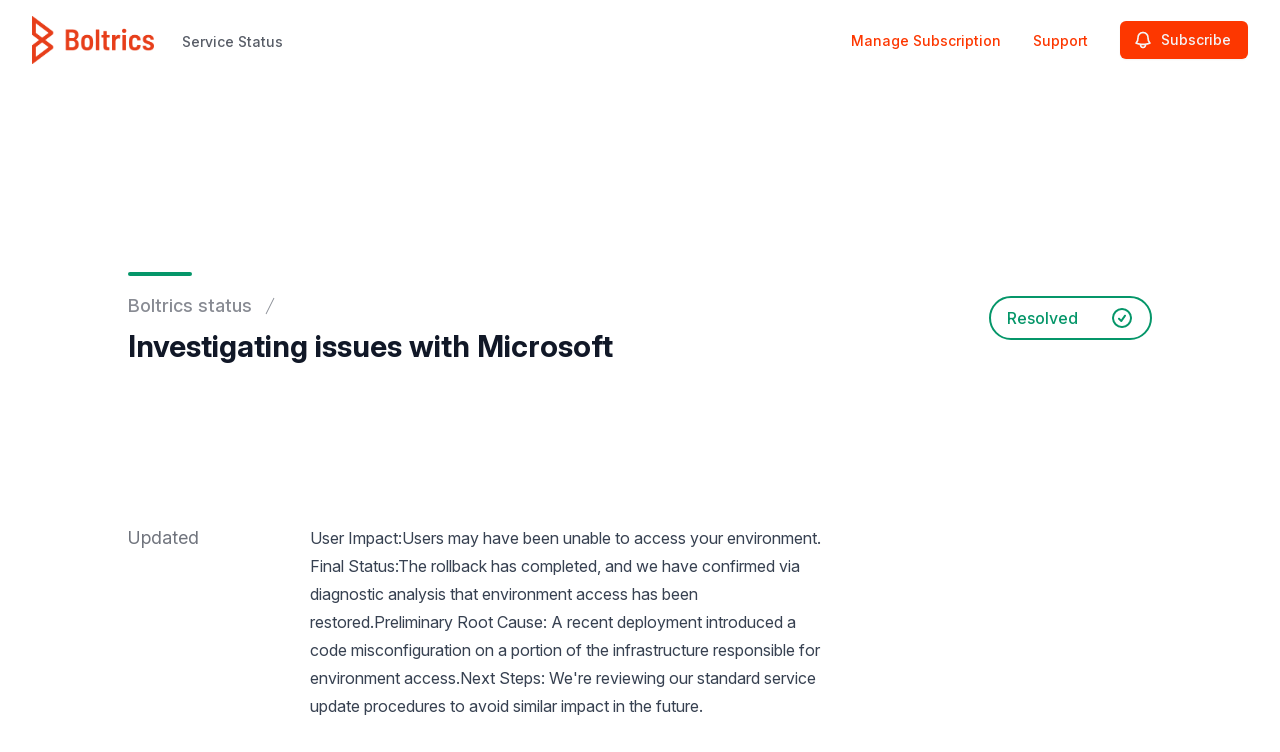

--- FILE ---
content_type: text/html; charset=utf-8
request_url: https://www.google.com/recaptcha/api2/anchor?ar=1&k=6Lc1z5MiAAAAAArBLreBfxilmog9tuu1Eqh2cCNM&co=aHR0cHM6Ly9zdGF0dXMuYm9sdHJpY3MuY29tOjQ0Mw..&hl=en&v=PoyoqOPhxBO7pBk68S4YbpHZ&size=invisible&anchor-ms=20000&execute-ms=30000&cb=py5zfpetovqc
body_size: 48542
content:
<!DOCTYPE HTML><html dir="ltr" lang="en"><head><meta http-equiv="Content-Type" content="text/html; charset=UTF-8">
<meta http-equiv="X-UA-Compatible" content="IE=edge">
<title>reCAPTCHA</title>
<style type="text/css">
/* cyrillic-ext */
@font-face {
  font-family: 'Roboto';
  font-style: normal;
  font-weight: 400;
  font-stretch: 100%;
  src: url(//fonts.gstatic.com/s/roboto/v48/KFO7CnqEu92Fr1ME7kSn66aGLdTylUAMa3GUBHMdazTgWw.woff2) format('woff2');
  unicode-range: U+0460-052F, U+1C80-1C8A, U+20B4, U+2DE0-2DFF, U+A640-A69F, U+FE2E-FE2F;
}
/* cyrillic */
@font-face {
  font-family: 'Roboto';
  font-style: normal;
  font-weight: 400;
  font-stretch: 100%;
  src: url(//fonts.gstatic.com/s/roboto/v48/KFO7CnqEu92Fr1ME7kSn66aGLdTylUAMa3iUBHMdazTgWw.woff2) format('woff2');
  unicode-range: U+0301, U+0400-045F, U+0490-0491, U+04B0-04B1, U+2116;
}
/* greek-ext */
@font-face {
  font-family: 'Roboto';
  font-style: normal;
  font-weight: 400;
  font-stretch: 100%;
  src: url(//fonts.gstatic.com/s/roboto/v48/KFO7CnqEu92Fr1ME7kSn66aGLdTylUAMa3CUBHMdazTgWw.woff2) format('woff2');
  unicode-range: U+1F00-1FFF;
}
/* greek */
@font-face {
  font-family: 'Roboto';
  font-style: normal;
  font-weight: 400;
  font-stretch: 100%;
  src: url(//fonts.gstatic.com/s/roboto/v48/KFO7CnqEu92Fr1ME7kSn66aGLdTylUAMa3-UBHMdazTgWw.woff2) format('woff2');
  unicode-range: U+0370-0377, U+037A-037F, U+0384-038A, U+038C, U+038E-03A1, U+03A3-03FF;
}
/* math */
@font-face {
  font-family: 'Roboto';
  font-style: normal;
  font-weight: 400;
  font-stretch: 100%;
  src: url(//fonts.gstatic.com/s/roboto/v48/KFO7CnqEu92Fr1ME7kSn66aGLdTylUAMawCUBHMdazTgWw.woff2) format('woff2');
  unicode-range: U+0302-0303, U+0305, U+0307-0308, U+0310, U+0312, U+0315, U+031A, U+0326-0327, U+032C, U+032F-0330, U+0332-0333, U+0338, U+033A, U+0346, U+034D, U+0391-03A1, U+03A3-03A9, U+03B1-03C9, U+03D1, U+03D5-03D6, U+03F0-03F1, U+03F4-03F5, U+2016-2017, U+2034-2038, U+203C, U+2040, U+2043, U+2047, U+2050, U+2057, U+205F, U+2070-2071, U+2074-208E, U+2090-209C, U+20D0-20DC, U+20E1, U+20E5-20EF, U+2100-2112, U+2114-2115, U+2117-2121, U+2123-214F, U+2190, U+2192, U+2194-21AE, U+21B0-21E5, U+21F1-21F2, U+21F4-2211, U+2213-2214, U+2216-22FF, U+2308-230B, U+2310, U+2319, U+231C-2321, U+2336-237A, U+237C, U+2395, U+239B-23B7, U+23D0, U+23DC-23E1, U+2474-2475, U+25AF, U+25B3, U+25B7, U+25BD, U+25C1, U+25CA, U+25CC, U+25FB, U+266D-266F, U+27C0-27FF, U+2900-2AFF, U+2B0E-2B11, U+2B30-2B4C, U+2BFE, U+3030, U+FF5B, U+FF5D, U+1D400-1D7FF, U+1EE00-1EEFF;
}
/* symbols */
@font-face {
  font-family: 'Roboto';
  font-style: normal;
  font-weight: 400;
  font-stretch: 100%;
  src: url(//fonts.gstatic.com/s/roboto/v48/KFO7CnqEu92Fr1ME7kSn66aGLdTylUAMaxKUBHMdazTgWw.woff2) format('woff2');
  unicode-range: U+0001-000C, U+000E-001F, U+007F-009F, U+20DD-20E0, U+20E2-20E4, U+2150-218F, U+2190, U+2192, U+2194-2199, U+21AF, U+21E6-21F0, U+21F3, U+2218-2219, U+2299, U+22C4-22C6, U+2300-243F, U+2440-244A, U+2460-24FF, U+25A0-27BF, U+2800-28FF, U+2921-2922, U+2981, U+29BF, U+29EB, U+2B00-2BFF, U+4DC0-4DFF, U+FFF9-FFFB, U+10140-1018E, U+10190-1019C, U+101A0, U+101D0-101FD, U+102E0-102FB, U+10E60-10E7E, U+1D2C0-1D2D3, U+1D2E0-1D37F, U+1F000-1F0FF, U+1F100-1F1AD, U+1F1E6-1F1FF, U+1F30D-1F30F, U+1F315, U+1F31C, U+1F31E, U+1F320-1F32C, U+1F336, U+1F378, U+1F37D, U+1F382, U+1F393-1F39F, U+1F3A7-1F3A8, U+1F3AC-1F3AF, U+1F3C2, U+1F3C4-1F3C6, U+1F3CA-1F3CE, U+1F3D4-1F3E0, U+1F3ED, U+1F3F1-1F3F3, U+1F3F5-1F3F7, U+1F408, U+1F415, U+1F41F, U+1F426, U+1F43F, U+1F441-1F442, U+1F444, U+1F446-1F449, U+1F44C-1F44E, U+1F453, U+1F46A, U+1F47D, U+1F4A3, U+1F4B0, U+1F4B3, U+1F4B9, U+1F4BB, U+1F4BF, U+1F4C8-1F4CB, U+1F4D6, U+1F4DA, U+1F4DF, U+1F4E3-1F4E6, U+1F4EA-1F4ED, U+1F4F7, U+1F4F9-1F4FB, U+1F4FD-1F4FE, U+1F503, U+1F507-1F50B, U+1F50D, U+1F512-1F513, U+1F53E-1F54A, U+1F54F-1F5FA, U+1F610, U+1F650-1F67F, U+1F687, U+1F68D, U+1F691, U+1F694, U+1F698, U+1F6AD, U+1F6B2, U+1F6B9-1F6BA, U+1F6BC, U+1F6C6-1F6CF, U+1F6D3-1F6D7, U+1F6E0-1F6EA, U+1F6F0-1F6F3, U+1F6F7-1F6FC, U+1F700-1F7FF, U+1F800-1F80B, U+1F810-1F847, U+1F850-1F859, U+1F860-1F887, U+1F890-1F8AD, U+1F8B0-1F8BB, U+1F8C0-1F8C1, U+1F900-1F90B, U+1F93B, U+1F946, U+1F984, U+1F996, U+1F9E9, U+1FA00-1FA6F, U+1FA70-1FA7C, U+1FA80-1FA89, U+1FA8F-1FAC6, U+1FACE-1FADC, U+1FADF-1FAE9, U+1FAF0-1FAF8, U+1FB00-1FBFF;
}
/* vietnamese */
@font-face {
  font-family: 'Roboto';
  font-style: normal;
  font-weight: 400;
  font-stretch: 100%;
  src: url(//fonts.gstatic.com/s/roboto/v48/KFO7CnqEu92Fr1ME7kSn66aGLdTylUAMa3OUBHMdazTgWw.woff2) format('woff2');
  unicode-range: U+0102-0103, U+0110-0111, U+0128-0129, U+0168-0169, U+01A0-01A1, U+01AF-01B0, U+0300-0301, U+0303-0304, U+0308-0309, U+0323, U+0329, U+1EA0-1EF9, U+20AB;
}
/* latin-ext */
@font-face {
  font-family: 'Roboto';
  font-style: normal;
  font-weight: 400;
  font-stretch: 100%;
  src: url(//fonts.gstatic.com/s/roboto/v48/KFO7CnqEu92Fr1ME7kSn66aGLdTylUAMa3KUBHMdazTgWw.woff2) format('woff2');
  unicode-range: U+0100-02BA, U+02BD-02C5, U+02C7-02CC, U+02CE-02D7, U+02DD-02FF, U+0304, U+0308, U+0329, U+1D00-1DBF, U+1E00-1E9F, U+1EF2-1EFF, U+2020, U+20A0-20AB, U+20AD-20C0, U+2113, U+2C60-2C7F, U+A720-A7FF;
}
/* latin */
@font-face {
  font-family: 'Roboto';
  font-style: normal;
  font-weight: 400;
  font-stretch: 100%;
  src: url(//fonts.gstatic.com/s/roboto/v48/KFO7CnqEu92Fr1ME7kSn66aGLdTylUAMa3yUBHMdazQ.woff2) format('woff2');
  unicode-range: U+0000-00FF, U+0131, U+0152-0153, U+02BB-02BC, U+02C6, U+02DA, U+02DC, U+0304, U+0308, U+0329, U+2000-206F, U+20AC, U+2122, U+2191, U+2193, U+2212, U+2215, U+FEFF, U+FFFD;
}
/* cyrillic-ext */
@font-face {
  font-family: 'Roboto';
  font-style: normal;
  font-weight: 500;
  font-stretch: 100%;
  src: url(//fonts.gstatic.com/s/roboto/v48/KFO7CnqEu92Fr1ME7kSn66aGLdTylUAMa3GUBHMdazTgWw.woff2) format('woff2');
  unicode-range: U+0460-052F, U+1C80-1C8A, U+20B4, U+2DE0-2DFF, U+A640-A69F, U+FE2E-FE2F;
}
/* cyrillic */
@font-face {
  font-family: 'Roboto';
  font-style: normal;
  font-weight: 500;
  font-stretch: 100%;
  src: url(//fonts.gstatic.com/s/roboto/v48/KFO7CnqEu92Fr1ME7kSn66aGLdTylUAMa3iUBHMdazTgWw.woff2) format('woff2');
  unicode-range: U+0301, U+0400-045F, U+0490-0491, U+04B0-04B1, U+2116;
}
/* greek-ext */
@font-face {
  font-family: 'Roboto';
  font-style: normal;
  font-weight: 500;
  font-stretch: 100%;
  src: url(//fonts.gstatic.com/s/roboto/v48/KFO7CnqEu92Fr1ME7kSn66aGLdTylUAMa3CUBHMdazTgWw.woff2) format('woff2');
  unicode-range: U+1F00-1FFF;
}
/* greek */
@font-face {
  font-family: 'Roboto';
  font-style: normal;
  font-weight: 500;
  font-stretch: 100%;
  src: url(//fonts.gstatic.com/s/roboto/v48/KFO7CnqEu92Fr1ME7kSn66aGLdTylUAMa3-UBHMdazTgWw.woff2) format('woff2');
  unicode-range: U+0370-0377, U+037A-037F, U+0384-038A, U+038C, U+038E-03A1, U+03A3-03FF;
}
/* math */
@font-face {
  font-family: 'Roboto';
  font-style: normal;
  font-weight: 500;
  font-stretch: 100%;
  src: url(//fonts.gstatic.com/s/roboto/v48/KFO7CnqEu92Fr1ME7kSn66aGLdTylUAMawCUBHMdazTgWw.woff2) format('woff2');
  unicode-range: U+0302-0303, U+0305, U+0307-0308, U+0310, U+0312, U+0315, U+031A, U+0326-0327, U+032C, U+032F-0330, U+0332-0333, U+0338, U+033A, U+0346, U+034D, U+0391-03A1, U+03A3-03A9, U+03B1-03C9, U+03D1, U+03D5-03D6, U+03F0-03F1, U+03F4-03F5, U+2016-2017, U+2034-2038, U+203C, U+2040, U+2043, U+2047, U+2050, U+2057, U+205F, U+2070-2071, U+2074-208E, U+2090-209C, U+20D0-20DC, U+20E1, U+20E5-20EF, U+2100-2112, U+2114-2115, U+2117-2121, U+2123-214F, U+2190, U+2192, U+2194-21AE, U+21B0-21E5, U+21F1-21F2, U+21F4-2211, U+2213-2214, U+2216-22FF, U+2308-230B, U+2310, U+2319, U+231C-2321, U+2336-237A, U+237C, U+2395, U+239B-23B7, U+23D0, U+23DC-23E1, U+2474-2475, U+25AF, U+25B3, U+25B7, U+25BD, U+25C1, U+25CA, U+25CC, U+25FB, U+266D-266F, U+27C0-27FF, U+2900-2AFF, U+2B0E-2B11, U+2B30-2B4C, U+2BFE, U+3030, U+FF5B, U+FF5D, U+1D400-1D7FF, U+1EE00-1EEFF;
}
/* symbols */
@font-face {
  font-family: 'Roboto';
  font-style: normal;
  font-weight: 500;
  font-stretch: 100%;
  src: url(//fonts.gstatic.com/s/roboto/v48/KFO7CnqEu92Fr1ME7kSn66aGLdTylUAMaxKUBHMdazTgWw.woff2) format('woff2');
  unicode-range: U+0001-000C, U+000E-001F, U+007F-009F, U+20DD-20E0, U+20E2-20E4, U+2150-218F, U+2190, U+2192, U+2194-2199, U+21AF, U+21E6-21F0, U+21F3, U+2218-2219, U+2299, U+22C4-22C6, U+2300-243F, U+2440-244A, U+2460-24FF, U+25A0-27BF, U+2800-28FF, U+2921-2922, U+2981, U+29BF, U+29EB, U+2B00-2BFF, U+4DC0-4DFF, U+FFF9-FFFB, U+10140-1018E, U+10190-1019C, U+101A0, U+101D0-101FD, U+102E0-102FB, U+10E60-10E7E, U+1D2C0-1D2D3, U+1D2E0-1D37F, U+1F000-1F0FF, U+1F100-1F1AD, U+1F1E6-1F1FF, U+1F30D-1F30F, U+1F315, U+1F31C, U+1F31E, U+1F320-1F32C, U+1F336, U+1F378, U+1F37D, U+1F382, U+1F393-1F39F, U+1F3A7-1F3A8, U+1F3AC-1F3AF, U+1F3C2, U+1F3C4-1F3C6, U+1F3CA-1F3CE, U+1F3D4-1F3E0, U+1F3ED, U+1F3F1-1F3F3, U+1F3F5-1F3F7, U+1F408, U+1F415, U+1F41F, U+1F426, U+1F43F, U+1F441-1F442, U+1F444, U+1F446-1F449, U+1F44C-1F44E, U+1F453, U+1F46A, U+1F47D, U+1F4A3, U+1F4B0, U+1F4B3, U+1F4B9, U+1F4BB, U+1F4BF, U+1F4C8-1F4CB, U+1F4D6, U+1F4DA, U+1F4DF, U+1F4E3-1F4E6, U+1F4EA-1F4ED, U+1F4F7, U+1F4F9-1F4FB, U+1F4FD-1F4FE, U+1F503, U+1F507-1F50B, U+1F50D, U+1F512-1F513, U+1F53E-1F54A, U+1F54F-1F5FA, U+1F610, U+1F650-1F67F, U+1F687, U+1F68D, U+1F691, U+1F694, U+1F698, U+1F6AD, U+1F6B2, U+1F6B9-1F6BA, U+1F6BC, U+1F6C6-1F6CF, U+1F6D3-1F6D7, U+1F6E0-1F6EA, U+1F6F0-1F6F3, U+1F6F7-1F6FC, U+1F700-1F7FF, U+1F800-1F80B, U+1F810-1F847, U+1F850-1F859, U+1F860-1F887, U+1F890-1F8AD, U+1F8B0-1F8BB, U+1F8C0-1F8C1, U+1F900-1F90B, U+1F93B, U+1F946, U+1F984, U+1F996, U+1F9E9, U+1FA00-1FA6F, U+1FA70-1FA7C, U+1FA80-1FA89, U+1FA8F-1FAC6, U+1FACE-1FADC, U+1FADF-1FAE9, U+1FAF0-1FAF8, U+1FB00-1FBFF;
}
/* vietnamese */
@font-face {
  font-family: 'Roboto';
  font-style: normal;
  font-weight: 500;
  font-stretch: 100%;
  src: url(//fonts.gstatic.com/s/roboto/v48/KFO7CnqEu92Fr1ME7kSn66aGLdTylUAMa3OUBHMdazTgWw.woff2) format('woff2');
  unicode-range: U+0102-0103, U+0110-0111, U+0128-0129, U+0168-0169, U+01A0-01A1, U+01AF-01B0, U+0300-0301, U+0303-0304, U+0308-0309, U+0323, U+0329, U+1EA0-1EF9, U+20AB;
}
/* latin-ext */
@font-face {
  font-family: 'Roboto';
  font-style: normal;
  font-weight: 500;
  font-stretch: 100%;
  src: url(//fonts.gstatic.com/s/roboto/v48/KFO7CnqEu92Fr1ME7kSn66aGLdTylUAMa3KUBHMdazTgWw.woff2) format('woff2');
  unicode-range: U+0100-02BA, U+02BD-02C5, U+02C7-02CC, U+02CE-02D7, U+02DD-02FF, U+0304, U+0308, U+0329, U+1D00-1DBF, U+1E00-1E9F, U+1EF2-1EFF, U+2020, U+20A0-20AB, U+20AD-20C0, U+2113, U+2C60-2C7F, U+A720-A7FF;
}
/* latin */
@font-face {
  font-family: 'Roboto';
  font-style: normal;
  font-weight: 500;
  font-stretch: 100%;
  src: url(//fonts.gstatic.com/s/roboto/v48/KFO7CnqEu92Fr1ME7kSn66aGLdTylUAMa3yUBHMdazQ.woff2) format('woff2');
  unicode-range: U+0000-00FF, U+0131, U+0152-0153, U+02BB-02BC, U+02C6, U+02DA, U+02DC, U+0304, U+0308, U+0329, U+2000-206F, U+20AC, U+2122, U+2191, U+2193, U+2212, U+2215, U+FEFF, U+FFFD;
}
/* cyrillic-ext */
@font-face {
  font-family: 'Roboto';
  font-style: normal;
  font-weight: 900;
  font-stretch: 100%;
  src: url(//fonts.gstatic.com/s/roboto/v48/KFO7CnqEu92Fr1ME7kSn66aGLdTylUAMa3GUBHMdazTgWw.woff2) format('woff2');
  unicode-range: U+0460-052F, U+1C80-1C8A, U+20B4, U+2DE0-2DFF, U+A640-A69F, U+FE2E-FE2F;
}
/* cyrillic */
@font-face {
  font-family: 'Roboto';
  font-style: normal;
  font-weight: 900;
  font-stretch: 100%;
  src: url(//fonts.gstatic.com/s/roboto/v48/KFO7CnqEu92Fr1ME7kSn66aGLdTylUAMa3iUBHMdazTgWw.woff2) format('woff2');
  unicode-range: U+0301, U+0400-045F, U+0490-0491, U+04B0-04B1, U+2116;
}
/* greek-ext */
@font-face {
  font-family: 'Roboto';
  font-style: normal;
  font-weight: 900;
  font-stretch: 100%;
  src: url(//fonts.gstatic.com/s/roboto/v48/KFO7CnqEu92Fr1ME7kSn66aGLdTylUAMa3CUBHMdazTgWw.woff2) format('woff2');
  unicode-range: U+1F00-1FFF;
}
/* greek */
@font-face {
  font-family: 'Roboto';
  font-style: normal;
  font-weight: 900;
  font-stretch: 100%;
  src: url(//fonts.gstatic.com/s/roboto/v48/KFO7CnqEu92Fr1ME7kSn66aGLdTylUAMa3-UBHMdazTgWw.woff2) format('woff2');
  unicode-range: U+0370-0377, U+037A-037F, U+0384-038A, U+038C, U+038E-03A1, U+03A3-03FF;
}
/* math */
@font-face {
  font-family: 'Roboto';
  font-style: normal;
  font-weight: 900;
  font-stretch: 100%;
  src: url(//fonts.gstatic.com/s/roboto/v48/KFO7CnqEu92Fr1ME7kSn66aGLdTylUAMawCUBHMdazTgWw.woff2) format('woff2');
  unicode-range: U+0302-0303, U+0305, U+0307-0308, U+0310, U+0312, U+0315, U+031A, U+0326-0327, U+032C, U+032F-0330, U+0332-0333, U+0338, U+033A, U+0346, U+034D, U+0391-03A1, U+03A3-03A9, U+03B1-03C9, U+03D1, U+03D5-03D6, U+03F0-03F1, U+03F4-03F5, U+2016-2017, U+2034-2038, U+203C, U+2040, U+2043, U+2047, U+2050, U+2057, U+205F, U+2070-2071, U+2074-208E, U+2090-209C, U+20D0-20DC, U+20E1, U+20E5-20EF, U+2100-2112, U+2114-2115, U+2117-2121, U+2123-214F, U+2190, U+2192, U+2194-21AE, U+21B0-21E5, U+21F1-21F2, U+21F4-2211, U+2213-2214, U+2216-22FF, U+2308-230B, U+2310, U+2319, U+231C-2321, U+2336-237A, U+237C, U+2395, U+239B-23B7, U+23D0, U+23DC-23E1, U+2474-2475, U+25AF, U+25B3, U+25B7, U+25BD, U+25C1, U+25CA, U+25CC, U+25FB, U+266D-266F, U+27C0-27FF, U+2900-2AFF, U+2B0E-2B11, U+2B30-2B4C, U+2BFE, U+3030, U+FF5B, U+FF5D, U+1D400-1D7FF, U+1EE00-1EEFF;
}
/* symbols */
@font-face {
  font-family: 'Roboto';
  font-style: normal;
  font-weight: 900;
  font-stretch: 100%;
  src: url(//fonts.gstatic.com/s/roboto/v48/KFO7CnqEu92Fr1ME7kSn66aGLdTylUAMaxKUBHMdazTgWw.woff2) format('woff2');
  unicode-range: U+0001-000C, U+000E-001F, U+007F-009F, U+20DD-20E0, U+20E2-20E4, U+2150-218F, U+2190, U+2192, U+2194-2199, U+21AF, U+21E6-21F0, U+21F3, U+2218-2219, U+2299, U+22C4-22C6, U+2300-243F, U+2440-244A, U+2460-24FF, U+25A0-27BF, U+2800-28FF, U+2921-2922, U+2981, U+29BF, U+29EB, U+2B00-2BFF, U+4DC0-4DFF, U+FFF9-FFFB, U+10140-1018E, U+10190-1019C, U+101A0, U+101D0-101FD, U+102E0-102FB, U+10E60-10E7E, U+1D2C0-1D2D3, U+1D2E0-1D37F, U+1F000-1F0FF, U+1F100-1F1AD, U+1F1E6-1F1FF, U+1F30D-1F30F, U+1F315, U+1F31C, U+1F31E, U+1F320-1F32C, U+1F336, U+1F378, U+1F37D, U+1F382, U+1F393-1F39F, U+1F3A7-1F3A8, U+1F3AC-1F3AF, U+1F3C2, U+1F3C4-1F3C6, U+1F3CA-1F3CE, U+1F3D4-1F3E0, U+1F3ED, U+1F3F1-1F3F3, U+1F3F5-1F3F7, U+1F408, U+1F415, U+1F41F, U+1F426, U+1F43F, U+1F441-1F442, U+1F444, U+1F446-1F449, U+1F44C-1F44E, U+1F453, U+1F46A, U+1F47D, U+1F4A3, U+1F4B0, U+1F4B3, U+1F4B9, U+1F4BB, U+1F4BF, U+1F4C8-1F4CB, U+1F4D6, U+1F4DA, U+1F4DF, U+1F4E3-1F4E6, U+1F4EA-1F4ED, U+1F4F7, U+1F4F9-1F4FB, U+1F4FD-1F4FE, U+1F503, U+1F507-1F50B, U+1F50D, U+1F512-1F513, U+1F53E-1F54A, U+1F54F-1F5FA, U+1F610, U+1F650-1F67F, U+1F687, U+1F68D, U+1F691, U+1F694, U+1F698, U+1F6AD, U+1F6B2, U+1F6B9-1F6BA, U+1F6BC, U+1F6C6-1F6CF, U+1F6D3-1F6D7, U+1F6E0-1F6EA, U+1F6F0-1F6F3, U+1F6F7-1F6FC, U+1F700-1F7FF, U+1F800-1F80B, U+1F810-1F847, U+1F850-1F859, U+1F860-1F887, U+1F890-1F8AD, U+1F8B0-1F8BB, U+1F8C0-1F8C1, U+1F900-1F90B, U+1F93B, U+1F946, U+1F984, U+1F996, U+1F9E9, U+1FA00-1FA6F, U+1FA70-1FA7C, U+1FA80-1FA89, U+1FA8F-1FAC6, U+1FACE-1FADC, U+1FADF-1FAE9, U+1FAF0-1FAF8, U+1FB00-1FBFF;
}
/* vietnamese */
@font-face {
  font-family: 'Roboto';
  font-style: normal;
  font-weight: 900;
  font-stretch: 100%;
  src: url(//fonts.gstatic.com/s/roboto/v48/KFO7CnqEu92Fr1ME7kSn66aGLdTylUAMa3OUBHMdazTgWw.woff2) format('woff2');
  unicode-range: U+0102-0103, U+0110-0111, U+0128-0129, U+0168-0169, U+01A0-01A1, U+01AF-01B0, U+0300-0301, U+0303-0304, U+0308-0309, U+0323, U+0329, U+1EA0-1EF9, U+20AB;
}
/* latin-ext */
@font-face {
  font-family: 'Roboto';
  font-style: normal;
  font-weight: 900;
  font-stretch: 100%;
  src: url(//fonts.gstatic.com/s/roboto/v48/KFO7CnqEu92Fr1ME7kSn66aGLdTylUAMa3KUBHMdazTgWw.woff2) format('woff2');
  unicode-range: U+0100-02BA, U+02BD-02C5, U+02C7-02CC, U+02CE-02D7, U+02DD-02FF, U+0304, U+0308, U+0329, U+1D00-1DBF, U+1E00-1E9F, U+1EF2-1EFF, U+2020, U+20A0-20AB, U+20AD-20C0, U+2113, U+2C60-2C7F, U+A720-A7FF;
}
/* latin */
@font-face {
  font-family: 'Roboto';
  font-style: normal;
  font-weight: 900;
  font-stretch: 100%;
  src: url(//fonts.gstatic.com/s/roboto/v48/KFO7CnqEu92Fr1ME7kSn66aGLdTylUAMa3yUBHMdazQ.woff2) format('woff2');
  unicode-range: U+0000-00FF, U+0131, U+0152-0153, U+02BB-02BC, U+02C6, U+02DA, U+02DC, U+0304, U+0308, U+0329, U+2000-206F, U+20AC, U+2122, U+2191, U+2193, U+2212, U+2215, U+FEFF, U+FFFD;
}

</style>
<link rel="stylesheet" type="text/css" href="https://www.gstatic.com/recaptcha/releases/PoyoqOPhxBO7pBk68S4YbpHZ/styles__ltr.css">
<script nonce="2RxbjOhOhWqRUdjXwf-q5w" type="text/javascript">window['__recaptcha_api'] = 'https://www.google.com/recaptcha/api2/';</script>
<script type="text/javascript" src="https://www.gstatic.com/recaptcha/releases/PoyoqOPhxBO7pBk68S4YbpHZ/recaptcha__en.js" nonce="2RxbjOhOhWqRUdjXwf-q5w">
      
    </script></head>
<body><div id="rc-anchor-alert" class="rc-anchor-alert"></div>
<input type="hidden" id="recaptcha-token" value="[base64]">
<script type="text/javascript" nonce="2RxbjOhOhWqRUdjXwf-q5w">
      recaptcha.anchor.Main.init("[\x22ainput\x22,[\x22bgdata\x22,\x22\x22,\[base64]/[base64]/[base64]/[base64]/[base64]/UltsKytdPUU6KEU8MjA0OD9SW2wrK109RT4+NnwxOTI6KChFJjY0NTEyKT09NTUyOTYmJk0rMTxjLmxlbmd0aCYmKGMuY2hhckNvZGVBdChNKzEpJjY0NTEyKT09NTYzMjA/[base64]/[base64]/[base64]/[base64]/[base64]/[base64]/[base64]\x22,\[base64]\x22,\[base64]/bMOUwrDDj1ovwq0owrjCjmbDhDwEw7DCmHfDkQscDsKgHRPCuXtDEcKZH04SGMKOL8KeVgfCrS/[base64]/CrcOnUMOHecOwEcOhwrQ8RcOAGMKPAcO/J3/CvUvCj3bCsMOtBwfCqMKCa0/Du8OLBMKTR8KkMMOkwpLDuw/[base64]/[base64]/Dh8OeMcKewoQpcnjCuQ/CvMODwqrDiT4NwopCf8Omwr3DpsKNXcOuw6J5w7PCngZ2IgkqOFoeEHvDpcOzwpxRaFjDicORbw7Cv1ZkwoTDqsKlwrDDrcKcSCBMJl5Wb3oYRn3DjMO5eSkpwoXDuzvCqsOaK1V/w68jwqlwwqDCqcKgw7d7YnZXJcOXSAMOw789Z8KvKhHCnMO4w5tTwo7DmsOobsKMwoHCn3rCmlcawqfDksOrw6nDlg/DjsOjwpfCicOMCcKCPsK/bMKywqHDr8OhL8K/w4HDlMO7wrwcaCDCu2bDtElEw6VpFsKbw75RMMOAw5EFVsKFFsK7wrksw7VlXhbCpMKJeALDjzbCiSjCvcOnB8Oywog4wpnDjClMGT8Nw5dbw7MmW8O0SH/DmyxUZUHDmcKfwr9Nc8KKU8K/wrAvaMOxwqk2SmIwwrTDr8KuAkXDlsOswo3DqsKnUjYFwrZpJVlLNTHDihk8c3ViwoDDuRMFeGh4WMOYwprDosOYwq7DukxyIBbCuMKkdcKzM8O/w7nCmmg+w4sXaUPDr14jwqXCpyMYw4PDnBPCtsOvcMKDw4VJw5dawpw6wqJiwoBbw5rCizADJsOLesOyJC3Cgi/ComgichQDwpwZw60ww5VQw4Bqw5LDrcK9SsK9wobCkUxXw6E/wq/Cgi8Ewp1Bw5DCncOSGVLCsUNXJcO/wrNjwpM8w5XCoB3DkcKfw7V7Ol5gwrk+w4R8woYJDXs7wqLDqcKFM8ONw6zCrSMewr8hAztrw43CocKxw6hLw4/DqhEUwpHDhwNkasOATMONw7TCt2xMw7HDshAfHH3CvydJw7AKw7PDpjdawrcvHhXCiMKFwqTDqnfDkMOjwpYeCcKTXsKqdT0KwpTCow/[base64]/fh8Vw7kdUsKVw7XDvD0Vw4bChwkMVR3DkMOTw7vCisOJwqoowr/DjnhZwq7CssOiPcKFwrg/wrXDrA3DvcOmFitLGMKjwqY6Y0Ukw6YZFUI6EMOIOsOHw7TDtcOQJwMQLDEaBMKew69RwoZcGA3CkxAWw4/[base64]/esOIwrvDqhM/[base64]/ChXQIw5fCjMO+w6jDnsOiPsKdwoDDo1NxT8ORwpRvwrgewqNjOHA7AG8MP8KhwrnDicKmEcOkwoHCkkF6w5vCsWgUwplQw6t0w58uVcO/GsOHwqoyQ8OAwrRaamdRwr4GL1hjw5o0DcODwo/[base64]/DrsKdw47DpB/Dj3hUdHt5BlwtwrfDgwTDrQrDlsOMKnbDjFnDsGnCqjjCocKpw6Yhw68YdEYgwo/Cukg2wpXDr8Odw5/[base64]/Ct8KXwrhsRnjDiMKIdyrDt8KcQsOLwovCgBIvwqrCo0gcw6ctCsKwME7CgH3DtBvCs8K/[base64]/CmMOODsKmc0hMMsKowqEnwqrClgZnEkFGMzg9w7fDvEkGw7MLwqt9Hm/DtsOswqXCplwbYsKrAsKhwqU+NH5bw64oQMOcXsK3bV53Ew/[base64]/LRADWDLChw8Mw7EXfsOpw7PDsDV7woI4w6bDkCbCmnXCuGbDisKfwoIUF8O/[base64]/Cn8Omw6bDvcOFGsOHGD7DtMKPGsO6aCPDrMKUwrRSwr/Dp8O9wrLDqjvCjUzDscKUei7Dk3/DqHNnwqnCksOaw6dywp7Cr8KOG8KdwpjCicKawp9paMKxw6XDogfDlmrDmgvDtR/DtsOAV8K5wrjCn8OJwpnCm8KCw6bDrzTDusORL8OQLQDCi8OHcsKKw4g+XFl2J8KneMKUWSQ8X3XDrMKYwq3Co8OUwqEEwpkHHATDkH/DgGjDm8O2w4LDt2USw5tPdzsow6XDhmzDq3o+FHDDqhhWw7DDmQTCosKdwonDoS/CocOkw5lMw7QEwo5bwqjDq8OBw7vClB1LSyFETRsJwpXDoMO/[base64]/Cr8KiQsKDPcO1w7jDisK5w6tSWcOMCsKHeG7CsSjDq1g4JATCqsOpwqknd3pSwr3DqX0YfijClnszK8K5egdaw4HCqzfCuh8JwrJrwr96Gi/DmsKzG08HKzBEw7DDiRJrwp3DtMO8XAHCi8KLw7bDn2PDhmXCjcKgwqrCgcKcw6kWa8OnwrrDkFvCsFXCmyLCnwB4w483w6vDjxfDv0I5GMKiV8KywqUUw7lsHzXCtRZ7wqFvAcK7ARZIw6EEwqhVwpJpw4DDgsOow43Cs8K/wrwuw7Eqw5fDqsK1SWHCvcORZ8K0wrMJa8ObcQY4w6Z6w4XCicK4CTFnwrMzw4DCm095w7l0B2l3c8KQGivCosOmwqzDhG3ChDkUQGEKFcOISsO0wpnCvz1ESEbCsMO5McO/XkxJOAFvw5fCuE0RM2oaw4zDj8Oqw55ZwojDvWASayUMw7nDnRdFwrnDusO+wo8ew6Mtc07ChsOqKMORwr5/NcKOw5xXbHLDo8OufcO/bcOsfwvCs3DCgwjDjUHCvcKoKsK4KcOpLEPDoDLDiCHDksOcwrfCjcKTw7I4dMOmw6xlCRjCqnHCu2bClmjDgCMMX2PDs8Onw4nDpcKzwp/Ckk10VFDCnkRhc8KQw7jCicKDwpnCuRvDsyUbSmQgKFdhWArDmXDCpsOawrnCssKVGMOfwovDo8OAJ2jDnmrDgk3DksOQB8O3wqXDvMKiw4LDicKTJAttwopYwoHDn311wp/CncOTw6saw6BPw5nChsKnfTnDnXnDk8O+wosIw4EXbcKBw7TCnW3DtsOfw6LDvcO1eQbDkcKPw7zCiAPDrMKZFEjDl2snw6/CpsOOwr0XKsO+w6DCoU1pw559w7XDh8ObRsOEeBjCrsOQelnDqHcIwqPCuhkVwpIyw7sGVUDDh3Jvw69PwrBlwpdEw4R+wrM/[base64]/Diwl+ZyPDtG/[base64]/CkkDCsMKWw7bDqynCksOkwoPDjsK2SsO7O3TCosOEB8OrGhBpVXRUNCvDij96w7vCpnHDpELCtsOUIsOkX0sIKU/DncKuwo08GQTCoMOiwovDpMKIw4EHEMK1wpxUY8K6LcOAdsOfw7jCscKacWzCvhF5P3g5wpEGUcOtSXtZesKaw4/DkMKPwp0gGsOow4PClxsZwoHCpcOzw4LDlsO0w6p4w6bChE/DthnCocKYworDosO6wpvCi8O4wovDkcKxQ30DMsKCw41gwod/TE/ColbCpcOewrnDnMOQLsKywqXCmsO+P0t2aCkuesKHYcO4woTDq2zCgj4dwrPChsOEw5jDhRHCpn3DqivDsWPCvkFWwqMewptQw7VfwqLChCwSw5UNw5PCr8OrccKiwogKLcKNw7LDpz7CpWp0YWl+K8OrTkvCiMKHw418XSjDl8KZLMOrByhew5ZtHnI/[base64]/DkiNKw7LCgxF8wr3DlBNJccK9F8OAOFHDqsOtwpzDsX/[base64]/CuSh+eCVWasKaRH3Do8OnIVPCsmwbGHdtw5pYwq/CvSgnwrkKBibCqiphwrXDpipvw7PDnEHDnhlYIMOqw7jDinUsw6bDv3BEw4xGOsKZeMKqRsKyP8KrccK/Jm9yw5p/w4TDrB5jNBoHw77ClMK9K3FzwqLDpHYhwo8ww73CsnfCoAXCgF7Dh8O1aMKtw6JqwqZCw6oED8KuwrbCpnEia8OBXjTDiW7DqsOGLD3DijYcQGZCHsKsIh1Ywq86wqDCtXxnw6TDl8Kmw6rCvG0FMMKuwrTDvsOzw6wEwpU/Fj07Ng7Dtx/Coh7CuGTCmMKpQsK7wonDlXHCnWZSwo4FXMK9anDDq8ObwqHCoMKDH8KMeBl+wqxmwoknw6NLw4UBTMKbCg0laQF7ZsKNLFbClMOMw6FOwqPDkiBYw4M1woUGwrVoelRNO0c8D8Ovew7Cv3/DusOBQm1+wo/DjMK/w61AwrjDjm1bVxUZw4zClcKGOsOCKMKtw4ZWEG3CqA7CsFFbwopCLsKww5jDjsKfCMKJGWLDq8ONHcKXBcKfGX/ClMOww7/CvD/DtApvwoc2fsKGwqEew6vDjcOiFwfCocOzwp4PEh9aw69mdR1Uw6Y/ZcOBwpvDlMOzZlc2FQfDn8KPw4TDhEvDqcO7UcOrAmPDqcKGK2vCsS5mZjEqZ8KqwqjDjcKNw6DDoXU+IMKwYXLDi2EEwoNJwqXDjsKfBBR6PcKUZsO/[base64]/Co8O4A3XDhH8/w7rDmDgQR8OwSkoGYl7DmAfCiho4w5s0PwVqwrVrF8OAVzt8w7XDvDHDmsK6w41wwoLDocOQwqfDrAYYNMKewpLChcKMWsKWUS7CthDDr0zDusOFesK1w60awrTDsQQbwrRqwr/CkGgCw4fDpkXDtcOywrjDrsKsccKia3tsw5vDjCUFPsKzwooWwpJ+w4RzHwk2TcKXw6VTeANjw5Rgw6LDr1wQRMOHVRIuOl7CiXPDujMdwptsw4nDkMOCP8KEfFkBaMO7NMOcw6ULwo18NCXDph96B8KzRm/ClxPCt8K0wpQfS8OufMOLwrQVwrdCw4nCvwRzw7h6wrQsR8K5Gks8wpHCocK5DEvDu8O9w6orwoV+wp1CQWPDli/DkFHDgV1+NgV8EsKyKsKWw7MHLATDosK6w67Cr8K6PVTDgC/[base64]/CiA/Dn2IaEsK3JMOhXgN6wrBUwptBwqHDuMObBzzDlVRhDMKqGx3DuQEDAsOawq3CgsOjwoLCsMKZF1/DjcK9w5Qgw6zDukTDthMqwrjCklsiwrTCjsONXcKUwpjDs8KgDmQiwpbDm303F8KDwpgyfMOsw6syY3V/CMODfsKyak7CpzZRwqsMwpzDm8K2w7EyYcOAwprCi8OKwrrDsUjDk2NowovCuMKSwrPDrMO4dMOkwrAfPCh/[base64]/DgsO8woAvA8OZw7nDj0EswpvDpcK0wqfDmlExFMKCwos8BBR/[base64]/DmgBGw5PCqQpSAcOeHkTCrVxdw4B9KcKfNcOxFMKpelgaw7Qcw5d0w7cKwoRow77Dhgw9bUs1IMKGw7NmLcKjwoHDmcO+McKuw6TDvFtbAMOiZcKoX3jDkid6wpFbw5HCv35hSxVTw6rCly4jwqouB8KcLMK/J3sEHxA5wqLDoyckwpbCo1nDqGPDt8OyDnzDm2wFQMOxw6gtw6AOW8KiGkMZFcOFMsK3wr9Kw61rZS9pSMKmw67Cs8ORMMKpIzDCvsKYLsKTwpPDjcO6w7wLwpjDpMOmwrtqLjw6wq/DtsKnQ37Dl8ODWsKpwpkPQ8O3cRFURnLDq8OoTMKGwp3CjsOkTVbCjQHDvzPCrDBQQcOPFcOrwqTDhMOTwoVCwqdkSGdhEMOmwrgGC8OPDwzDgcKAclHDihlEXHp8FEvCmMKGwq04FwTDhsKCcW7DjBjCgsKkwoB/CsOzwrzCmsOJRMKMFR/Dp8K/wpkWwqXCtsKIw7LDvnDCnEwLwpkOwo4Rw6DCqcK9w7DDkMOpSMKZMMOSwrFgwp7DrMK0wqd3w7vCvwdGYcKfGcOZNlzCt8KgTGfDi8OHwpQZw7hXwpAUGcODN8Kjw7M6wojCh1/DtMO0wrfCgMKwSD0Cw6smZMKtTMKLZsKoYsOLWwfCk0A+wpnDqcOXwpDCmW9kDcKXTF9xfsOgw79awowpaGXCkTN1w5xZw7XCjsKow4sALMOewoHChMKsImXCgcO8w4Ysw64Nw4o4D8O3w5FPw5lhOgTDiAjDscKzw5Yhw50kw4TDnMKqOcKhQDfDncOdFsOVG0/[base64]/UcO2O8KjIMKAPwrDosKOfVNKZDlQwpMVEURje8KYwqpwJRFiwp5Lw67CpRrCtVdawqU/dxHCp8K1wqQ+EMOywo8xwpvDhGjClwRWGF/CrMKUG8OnG2/Cq2TDqzx0w6rCs0pPbcKlwrFafgrDhsOewofDm8Ogw67CisOECMOYNMKnDMOCYsOOw6kHcsO3KDoGwqrCg23DjMOMGMOmw7IjJcKmQcO6wq9qw79hwq3Cu8K5Yj7DuxTCmTIIworCrAjCg8OVYMKbwoYJMMOrNHdtwogZX8OCEWETT0ZLwp/CmsKMw4PDn1UCV8OFwqhne2TDrBtCYMOrLcKQwrNEw6Zyw4FEwpTDj8K5MsOnT8KTwobDnkfDtVZnwo7CnMO4XMOESMOKCMOHR8KRd8KWfsKBMHBhWMOlPSBrDgBrwq99M8Oqw5fCvMOCwoPCnlHDqT3DscOobcKnQGx2wqs/DzhkW8OVw5ghJsK/w47CkcOdbUApXcONwoTDohYswqfDgQPDpCokw680MwMewp7Dvi8fJkHCjjNyw53CmwHCpUAgw5RAL8ORw7jDhR7DtMKRw4sTwo/Cqk16woFIQMOKQ8KHXMOYS17DlUF+I08yRMOdKhAYw43CjV/[base64]/CucODWMK/[base64]/CgyHDoGwnwr88wpZKw4hPw5/[base64]/Cg0EVesOuw4TCgTJUEgDDoXFhDsOTMMOOcQfClsOTwqATA8KzDBcMw4cRw5nDssOEKwbCnBTDi8KTRmBKw5/DksKYw6/CsMK9wqLCsUMvwpTCoBrCtsOSGUVCZB0uwqTCr8OGw7DDlcKSw6M9UhBdUhgtwp3CvhbDo2rCmMKmw7XDi8KrTn3Dl2vCncKWw4/DisKAwpcrHSDDlR8eHxjCm8OpGGnCs0/[base64]/DhMKeURgAD8OPN8OfwpXDmcKdwo0uw63DslUww6HDhsOSw5dIDcKVWMOoQkrDisOSBsK+wq0iElo7a8KPw4dgwpJwGcKQAMKrw7DCkA/[base64]/PXYYwrTChEIZwojDhMOmFBkTbxxzw4pswqnCnMOIw4nCjyzDqsOJDcOCwonCsn7Di3TDhl5aRMKvDQ7DrcKUMsOdwoR5wpLCvRXCrcKTwoNaw7JawprCoVQneMKGBC49wqxuwoQVwonCsFMZV8ONwr9vwpnDksKjw7nCkC0rUHLDh8KVwqQtw6/CjSReVsOiCcKMw5tFw6sNbxLCucOawqnDrw5ew5/CgWEsw5HDlWsEwrbDnlt5wrlhEhDChUTCgcKxwqbCh8OewpZaw5jDg8KhU0PDn8K3b8KRwqxXwokuw6vClxMlwpQkwqjDjiJiw6DDpMOrwopqXwbDlEcQw6DCoGzDv1rCgsO/MMKeQMKnwr7CmMKAwqXDicKPKsKOw4rDr8Oqw640w6MGTV8/[base64]/w7zCpsOEw5IzwrFxwo7DtiQmwrDDjl0lw7nDucOhZsKsw592ScKdwrBfw74Bw4bDkMOhw7ljI8O4wrnCr8Kow4Z6woHCq8O6w5rDnHfCiQ4CFQPDnF1IXGxDIcOGX8O/w7YGwpVzw5nDiTUpw6kOw4/DmzvCosOWwpLDrMOoKsOLw7ZPwrZAbVRrMcOfw48Cw6TDvMOWwqzConXDqsO1MiIdUMK1LwEBeBA/[base64]/w7p9woQPNkAHwptKZRLDpwoqw47CksKMdDgOwot4w6cQwoPDlDTCniLCrcOow73DlsOiAVNZL8KTwqnDgiTDlR8CAcO4R8Oqw4sgXMO5w4jDisKAw6XDlcOVK1V8Zj3Dj3/ClMO9wrvChyUqw53CqMOuJ3DDhMK7eMOvN8OxwoPDignCmAdmd1zCiTQqwpXCvXc9ZMKvDcKuV3bDk1nCkm4aRsObD8O4wo/CvGQuw7zCk8Kcw6JtBB7Dg0cxM2HDnTohw5HDm0bCvDnCgiEOw5sswoTCrTxIEFpXbsK0AjM0LcOYw4NQwoMfwpQBwowBMxzDrDErB8OeLMKkw6/CnsOOw5/CvW8QVcKhw7oAC8OIV2NmXg08w5o8wphjw6zDjMKvKMOLw5/DgsO8R0EUJUnDhMOMwrQpw5FEwpLDhyXCqMKqwpE+wpXDozvCl8OuPzA/JlPDq8OqYis+w5HDjBfCg8Oew5RcMkACwpg8JsK+eMKvw4hXwqZnPMOjwpXDo8OQI8K2wpdQNRzDsl1FEcK2Qz/CnW56wqfCiHgSw4ZcJsOJa0bCqQHDgsOuSk3CqloOw4ZSZsKYCMKCfk89aVLCoV/CkcKWS0rCpUPDp0NUKsKrw6EHw43CiMKwXS9rXFw6McObw7rDu8OhwpvDs3pCw71Sb3HCpMKWBXnDm8OBw7oVasOYwrDCjBICfcKqPG/Dr3XCqMKcaGpKw7xgRDTDrwISw5nCkgjCmh1Aw59pwqnDqXkLAsODBsOuwqs2wocJwpQPwprDksKuwqPCnT/[base64]/ChcKXTCZNNcKTPMOBZsOcw6XCucOTYsOvYcKMwpElTFbCuMO7wp/DlcOPw5AVw4PCsRxiHMOzJxzCh8OpbQ5UwrRNwrpNCMK6w6Z4w7JSwpTCmFHDlsKnesKRwoxXwo5sw6TCoAYgw43DhmbCssObw65yayNRwqDDrmJFwqhtY8Oiw57CvVNmw7nDiMKDBMKuDDzCuDHCqnhvwo5xwoshKMOiUHtHwq3Cl8OIwq/DnMOwwpjDu8OeK8KvfcKDwrTCtMKRwq3DmsKzDcOzwrk7woBEesO6wrDCg8O6w4LDl8Kvw4TCrC9Dw47CuWVnEzHCtg3CkRgVwojCoMObZMOxwpHDpsKfwokXcm7Cp03Cp8K+wo/CuzExwpxFQ8Ozw5/CnMKkw7nCoMKiD8O4IsKQw7DDjcOaw4/CqiLCiQQww7fCtxPCjRZrw6/[base64]/Dk2wLb8Kzw5bDijPCucOEUXoQwq8Fwo0Swp5cAlU9woBcw6HDhE12BsOJZsK3wqNrT18lI2fCnQEJwq3DvEXDosKuZ0vDgsO1LMOEw7jDksO4R8O4CMORNHDCmsOsNC9Kw4h/bcKJPMOowoPDmTw1PlHDhSIiw45pwosjTyMOM8OCUcKFwoI8w4Ivw7pbdcKSwqc4woBfSMKwVsKbwowLwo/Cn8OIP1dQHxvCtMOpwojDsMO0w7DDqMKXwpRLBVLCucOvWMOuwrLChwVlIcKQwpZKM37CtcOywqLDnhTDlMKGCAHCgyTCqGx0fcOKGQzDr8O5w4AFwr3DqGBkCHISJMOywpE+WcKtw70wcl7Ct8KlQFbClsOXw4lWwovDlMKBw6lORRYww4/Clm5awppgRHobw4LDmMOQw6TCsMO8w7s1wpDCvgAnwpDCqcKKPMObw7BMecOlOwHCvnXCvcKyw6bCg3lHOMOMw5cVC388YXrCscOEV3XDq8KGwq9vw6w/WnbDiDs5wrHDuMKww6zCrcKNw6REfSRaBHsJQQbCpsOGUWF+w7LCnFjDmVg7woxOwrQ7wo/DjsONwqUxw5fCvMK9wrXDgB/DiT7Ctg9Mwqc9NmzCvMO9w4vCicKewpbCp8O9LsKoecKEwpbCnWzCk8OMw4BewprCrkF/w6XDq8KULTAuwrLChB/CqArClcOcw7jCuEUVwrxJwpXCgsOXe8KfacOJJCREKyoWT8KHw5Y8w5wfQmgfVsOyAVQiByPDhRd8d8OoBjYOGcKta1/DgmnDgFQhw49tw77Dl8O7w6pPwoHCthgeAzVcwrzClsObw63CoF7DqSHDjcOvwrFnw6vCmgxNwqHCiAfCosKaw7fCjlkSwol2wqBfw4jCgUfCsDHDgmvDj8KzKgnDh8KKwoPDrXkZwpEJfsKHw49ID8K0B8OIw4HCmsKxCSvDo8OCw5MIw4FIw6LCoBRUcyTDv8O8w4/[base64]/[base64]/wpXDpMKTH2cqSsO/wq91e8KzwqfCgS/DlsKoOsKRWMKbScKzdcKjw4ZVwp57w4pBw5ogw6pJSj7DmCzCsHBdw7Uow54cEi/Cv8KDwqfCjcOYPWvDvAXDp8KBwpPCuwBHw5rDo8KgOcK9cMODw7bDhSlIwq/CjAzDssOAwrTDl8KqBsKeZgknw7zCkXxKwqhJwq9UF0hcInnDtsKwwpl2Ry0Jwr/CpxbDtmDDgQlmbkVZAxUPwpdyw5LCtcOLw57ClsK7fMKmw4IbwqYkwrAewrbCk8OIwpPDucKdK8KWIS0oUHFkWsOaw4Rkw5Avwox7wqXCpyE8QEFNOcK7KcO2THjCk8KFI2Bnw5LCucO3w7fDgV/[base64]/wrMLw6LCoSoCwp4Tw506wqIUaizCrR97w79NbsOsTsOjW8KSw7RKTsKaQsKFw6/CjsOhY8Kow7TCnzwcXADDtV3DqxnChMKbwrBYwpstwoJlMcOrwrBAw7prD2rCqcOWwrvCucOCwoTDjMKBwoHDh3HCp8KJw6VIw5QYw5vDumvDvBnCoCcQa8OWw5ZHw5PDljDDjXLCgyczMx/DiGrDkScBw6lfBkjCvsOuwqzDusOBwpkwGcOsLcK3KcOBd8KVwrMUw6ZpEcO1w4wmwrvDkH9LO8O+UsO9AMK4AgHCtsKpNhnChcK2woHCq3nDunIzW8OpwprCnX8DcgNowp/CtcOTw5wDw4sZwqvCgT8qw5fDksO4wrcER1zDoMKVDkJeEnjDgsK/w4UNw653SsK3VX/CiUM5VcK9w6/DnUh1Emgmw47CrDlWwooQwobCsyzDvHFkHcKYCUjCicKWwrc/PjLDuDrCjA1KwrnDu8KfdsOTw6JFw4/CrMKTNHMFGMOLw5bClMKmUsOUZwvDmEo5T8KTw4HCkyd8w7Aow6RaWFTCk8OXWgzCv3tWdsO7w64rRGzCu3nDqMK4w6nDiDzClsKKw6FTwr/CmSYyHnIfZk9Uw5Jgw6LCrjTDiB/[base64]/CosO/w4g0w4/DncKxwozDry4/w7I+C0fDrRMZwoHDqRDDukUtw6HDhgbDvQvCusKtw7sWA8OBF8K6w7fDpcK0XWEZwpjDm8KpLgk4KsOXdz3Dhj0sw5/[base64]/Dt8KXw4sDDBguwrwnJ8OYOMKKIMOZwrFewqjDgsOIw71LTsKZwqnDsQEuwpTDlMKNe8K/[base64]/Cix8/E8OWZQphwo/CrRDDt8O9w6rCv8Ojw40kbMOrw6DCpcKkN8O/[base64]/[base64]/[base64]/CssKJw6nDtMO8w5BHPQvDtVwFw6fDpsOQw5UBw5kGwoDDkE3Dv2fCu8O5VcKFwr4+cDhRJMO/YcKcMzkyXyBAZcOwCsO6c8Otw55WJC5cwqfDuMOIf8OVN8OiwrXCrMKXw5vCjlXDv08YacO6BMO8J8OdWcKEJcKBw5hlwp5pwpvCgcOxY2oRI8K7w6zDo1LDuQYiIsKTGGIzImHCnEMVEB7CiCPDrMOUw4/[base64]/a8Oqwq4ywq52PMKHGcOdJzocHwcKw6gkw6TDtUPDmRkpwrjCkMKPalwaDcOewpLCt3caw4gxWsO8w7jCosK1wrHDrBrCgW0YcgNVBMKJEsKAPcOFLMKmw7Y9w4tuw6QEXcOgw45pCsOvWk96cMORwpUcw7bCtkkaDi9Ew6U9wq/CphYNwoTDmcO4WTBYJ8KdBkvChDnCg8KvdsORA0rDhm/CpcOTfMK5wqNDwoTCp8OQCEHCscO1cH9uwqRpTznDsAnDkQbDgQPCjGlyw489w59Iw6gzwrdtw4fDu8KrXcKdXMKjwq/CvMONwoladcOMPCLCmcKnw5zCssKxwqk5F0rCvHnCmsOhGCMgwpDCgsKqTB3DllXCtGkUw4nDuMO3dioTQ3tow5srw5zChmUHw4AIK8OUw5E/wowZw5HCrVFuw4g6wr3Dj3FgNMKYDcObNXfDkz1xbsODw6NRwpLCqjhVwpJ2w6I4VMKdw5BRwpXDn8KOwrx8a0rCvVvCh8OsclbClMOVBxfCv8KhwrgPUXM4ISRHw7QYOsKtQzpUMikpKsOuc8KVw7IfawLDuWoYwpAowqpZw4/ColfCu8K0ZVZjIcKmNQZYFWPCoU1hF8OPw7J1W8KidnTChywdNQ7Dj8Obw5fDgcKJw5vDrmjDlsKjBUDClcKPw7/DrcKIw69cD15Hw49JOsK9w4ljw647IsKYM23DgMK/[base64]/DkVogCcKpwrjDo8KYX8KNFGtQw6BwBMKKw5/CgsKIw5bCicKqezQ5wqnCng9fDsOXw6zCph8XOCXDh8KMwpAYwpDDoAE7XMKxwrfCpDrDsWBPwp/[base64]/CjmIgw6/Dt8KKw7vCs8OONmQACMOtBTjCtEPDoQJdwoDCvcO0w7XDqDrCl8KIGSTCmcKFwofCvMKpSzXCjQLCkVcRw7jDkcKZKMKhZcKpw7lEwqzCk8OlwoEYw5/[base64]/Dr8KYLycLWHDDglExwpdyD8KyJ8O0wrAmw5kYw6LDucKRKsKSw7hwwrvCiMOcwpYCw57ClGvDrMOICkR0wrDCqlYbFcKXesOTwqzCqcOjw6fDkEjCpcKDcVg4woDDkA/[base64]/CuTg3wqNASSLCh8Okw6oSJlDDtELDtcOvLmfDkMKwFEVVDsK7bAVtwrPCnsO4GH4uw7J/S2A2w4I0GSLDnsKQwqMmOcOew7DCo8OxIi3CtsOPw4PDsA/DmcOZw4E1w7pNE1LCksOoOcO8WyXCjMKWPGbDkMOXwpl3cBBywrMgBkhoVsOrwqB7wrfCsMOAw6Z8VDzChUE9wqRWw7Iuw7Yaw6w1w5DCpsO6w7AGeMKQNx3DhMKrwo5Ewp3ChFzCnsO/w6UKFWlqw6/DuMKzw4FpFykBwqzCryTCpsOjesOZw7zCsRkIwqxOw55Awr3CjMOmwqZ+Q1fClznDlC/DhsKresKjw5gjw4nDo8KIASfCqj7Cm0fCigHCpcO8YsK8b8K7TwzDpMKZw6TCl8KKT8Krw6TDosOkX8KLQsK+J8ONw6BSSMOfF8Onw6/ClcK+wqU+wrd1wowNw5M/wqzDisKGwonCiMKVWX0hAgIISG50wokkw6/DrcOLw5fCm13Ci8ORVy43wrZgNEUHw6pNVGrDiDHCswM0wo9cw5Mswpdzw44YwrvCjjR5f8O1w6XDsSZSwprCtm7Cl8K9VMK5woTDssKjw7bDi8OJw5/[base64]/FcOlFl8HOMOiKsKDezrCoRvDr8KvGiARw5Uyw70CwovDr8ODWWARHMORw7PCoQTCpT/CscKFw4HCgFZrCzBowrUnwrjDoHHDqHjCgzJVwoTDtELDlXzCpwXCuMK+w40HwrxGFTPCn8KxwoA5wrUSHMKuwr/DrMOCwpjDpyMew4PDicO9HsObw6rDtMOWw4gcw5bCs8KhwrtBw6/DrcORw4Vew7zCqEQ3wqLCscKPw4phwoE4w5sHM8K1ZBvDnnzDg8KFwogVwqPDhcOwXF/Cn8Ohwr/DlhU7LcOfw7ouwrDCoMO9KsKCQm/DhjTDvTrCjGoDOMOXSALCucO3wq1hwpIHaMKSwq7CpGjDqMOKAn7CmzwUGcK/VMK+Nn3CjwPCuXHDilhyUsKWwqLDsR5JEkp/fzJEZEZGw4tzAiPDgXDDqsK6w5XCsHsHKX7CvBwFJHvDiMOVw7ApF8KqW0RPwplKcGtPw4/Dv8Ovw5nCiCIiwpNyZB0Ww5pEw4XCoBJVwoBvFcO6wobDvsOiw4g5w5FrMcOAwqbDlcKKF8ObwoLDkFHDh1PCgcO9wrfDqTUoPSBCwoPClAPDg8KMSQvCtCdRw5rDhQXCrwk+wpdPwo7Cg8KjwoBAwq7Dsy3DksOdw74ZNQVpw6hwK8KRw6rCpmXDmmjCqj/CsMOsw5t0wpDDuMKfwpfCqzNDQcOIwo/DrsKgwokGDBnDt8KrwpE1XcKEw43Cg8Oiw4/DgcKDw5zDpwzDpMKlwoJtw6pKw5YkL8KKVcOXw7hoF8K1w7DDlMOVw7MdYjcVQF3DrW3CnBbDiknCuggTc8K7M8OyG8KoPh0Rw5FPPiHCkgPCpcO/CsOxw57Dv25jwrlvHsKAO8OHw4gID8KhQMOoHQgew4FeQidCYsO3w5rDhUrCiD9Rw6zDg8KzT8O/w7fDuALCtsK0S8OYFjJsEMK4dBRVwoYqwrkmw5F9w6k7woNBZMO+wpYGw7fDgsOwwpkBwrHDpUolaMKVXcOkCsK1w4rDmHkqScK3F8KEUlvDj1PDt0bCtAJmdQ3Cr3c0wojCinfCsGE/WMKtw4TDrcOjw5fCo1hLDMODNBA2w69Yw5nCihLCksKAw5A7w7jDjcOKacKjDMKhS8OlbcOSwo8sV8KbEXUYWcKew6XCgsO9wrrCvcKww6PChMKaP2h/[base64]/DlsKYw75dE8Kowo1Oe8KtPMO0GMO1w5zCvMKZwoUBw7FBw5jDhWoowpVww4PDvT0hJcOdeMOlwqDDm8OAAkExwqnCnjB1VSsbBSXDucKERsKHb3MSSsOHAcKYwrbCksKGw7jCg8KAO1jCp8OaAsO3w77ChcK9WUPDhRsfw5LDuMOUTwDCj8K3wrfDlk/DhMO5KcKtDsOTb8KqwpzCisOeFcKXwpEgw70bAMOuw6IewrFJPAtuwrR4wpbDp8OswokowrLCh8Oew7gCw6TDhybDh8KOwpXCsFUTUMOTwqXCj14dw7JyTsO3wr0mAMKvKwV1w6kESsOPFFIlwqYLw6pPwoFCKR5TDT7DhcOURgjCjxcEw5/Dp8KrwrXDu2TDukvCl8KZw7h+wp3Dv2VzGcOqw786w7rChhHDkETDg8Oiw6zDmhbClMOjwoTDk0TDocOcwpzCnMKgwqzDs3kMUMOPw4UHw6LCucOCQWPCo8ONVV3DsVrDtSYAwozCtgDCo3jDnsKAMHzCm8Kqw6ZqfMKLHDY1eyjDlEhywowNEz3CmH/Cu8K1w40Fw4FlwrtJNsOlwphfb8KPwpQoVDg5w7TCjcO8AsKSNgoDwrE1X8KWwrF9Gkxsw4DDncO3w5Yrf2jChMOaRsOQwprCh8Kqw5/[base64]/[base64]/DqSQpwrJIw4kMB8KbR0NXw7AOOMO3Mxp9w7Vrw5vCi00Vw5trw5t2w4vDrR5QNjxBF8KMTMK3G8K/LGsgUcOBwpXCr8Ktw4QOBsKyD8KSw4LCr8O5K8OYw7bDoVRTOsK1TEAnWsKUwqp1RXPDucKxwqtTV2ZEwq9WacOiwohefMO7wobDqV0Cf0I4w6AWwr80CUQfXcOUfsKjKDrCgcORwqnCjxZUDMKrSlwywrnCgMK1dsKPf8KDw4NewpzCq1swwq43Nn/[base64]/Cl3fDvcOYwqIrP37Di8Knwr/DsStfw75iCyTDrB5Ca8OIw4zDoHt+w6l1Y3/DuMKjVURVdXYkw43CucOJeXHDpjNXw6glwr/[base64]/WMK2wojCnDFow73CnhbCocOPworCmwTCosO3Y8KSw4/DpnDDh8OqwpPDj1vDoAsDwpZ7wppJG3PCu8OXw5vDlsOVAMO0BCfDiMOuWzpvw5QxQTvDsQbCn0tPGcOkaXjDgVzCpMKTwojCmMKAbE09wrTDlMKxwoEZw4UKw7nDsRDClcKiw49+w5Rgw680wpNxIsKzTUvDtsKjwr/DucOIZsKYw7/DozMhc8OlLHrDoXx9dMKGJcOvw4V0W1R3w5Q0wojCs8OMWi/[base64]/Dt8O7wpoiOcKQIMOiZsOQC3ZqABXCi8OuK8K1w4fDvMK3w4bCjXgowq/[base64]/Crlo/WMKEVj3ClEFIw50yUSrCiMK/[base64]/Dgl1HNRXCqMOuw4leVsKCw7HDmsKSw7nClxo3w5F5RSV6SXQTw6NJwpd0wotlOMKtCMObw6PDpGZMKcORw53DisO5P31cw4PCog/Ds0vDqBnCosKRYFZ+NcOWF8OQw4hYw7rCunfCkcOEw7/Ck8OOw5UvfGxPUMOJWSXCjMOlMgQ0w7oDwozDjsOaw77CscOawqHCvCpRw6PDpcOjwpVdwqbDmwl2wqTCu8KWw45Jw4stDMKZQcO1w5HDjVxQWCh1wr7CmMK1wpXCkHXDphPDlzbCqV3CqxXDh0skwrIRHB3Cs8Kbw57CpMO4wodFPWLDjsK/w7vDhRxhK8KMw4LDoyFewr5VGFMxw50rJ3TDpEQ9w6hQHVJhwovCtlo2w6pOEsKwfifDomXClMOMw77DjMKxZsK9wo04wqTCvcKXwoRVK8O2wqfCjcKWAcOufBzDksO7CgHDgkBcMcKMwp/ChMOBSMKHdMKdwovChV7DnhrDjjTCiQHCkcOzaDETwpB/[base64]\\u003d\x22],null,[\x22conf\x22,null,\x226Lc1z5MiAAAAAArBLreBfxilmog9tuu1Eqh2cCNM\x22,0,null,null,null,1,[21,125,63,73,95,87,41,43,42,83,102,105,109,121],[1017145,826],0,null,null,null,null,0,null,0,null,700,1,null,0,\[base64]/76lBhn6iwkZoQoZnOKMAhmv8xEZ\x22,0,0,null,null,1,null,0,0,null,null,null,0],\x22https://status.boltrics.com:443\x22,null,[3,1,1],null,null,null,1,3600,[\x22https://www.google.com/intl/en/policies/privacy/\x22,\x22https://www.google.com/intl/en/policies/terms/\x22],\x227yHEUJPvZtwZTJwBvCX9Bxct+MU2rGwNciqarx+Y2AQ\\u003d\x22,1,0,null,1,1768996654163,0,0,[92],null,[160],\x22RC-l5k5mI5x-3Zfwg\x22,null,null,null,null,null,\x220dAFcWeA5Cdp_NVrmyjsdDfXCHemMxpXRdXYpGUiQa056OFfr7UUoDaDl8gVerxfB53do9UkI3pdRstVWL8FwCJkBJh6BuiJLbYQ\x22,1769079453910]");
    </script></body></html>

--- FILE ---
content_type: text/css
request_url: https://assets2.sorryapp.com/theme/asset/flavours/files/001/068/658/original/main.min.css?1767801180
body_size: 26748
content:
.iti{display:inline-block;position:relative}.iti *{box-sizing:border-box;-moz-box-sizing:border-box}.iti__hide{display:none}.iti__v-hide{visibility:hidden}.iti input,.iti input[type=tel],.iti input[type=text]{margin-bottom:0!important;margin-right:0;margin-top:0!important;padding-right:36px;position:relative;z-index:0}.iti__flag-container{bottom:0;padding:1px;position:absolute;right:0;top:0}.iti__selected-flag{align-items:center;display:flex;height:100%;padding:0 6px 0 8px;position:relative;z-index:1}.iti__arrow{border-left:3px solid transparent;border-right:3px solid transparent;border-top:4px solid #555;height:0;margin-left:6px;width:0}.iti__arrow--up{border-bottom:4px solid #555;border-top:none}.iti__country-list{-webkit-overflow-scrolling:touch;background-color:#fff;border:1px solid #ccc;box-shadow:1px 1px 4px rgba(0,0,0,.2);list-style:none;margin:0 0 0 -1px;max-height:200px;overflow-y:scroll;padding:0;position:absolute;text-align:left;white-space:nowrap;z-index:2}.iti__country-list--dropup{bottom:100%;margin-bottom:-1px}@media (max-width:500px){.iti__country-list{white-space:normal}}.iti__flag-box{display:inline-block;width:20px}.iti__divider{border-bottom:1px solid #ccc;margin-bottom:5px;padding-bottom:5px}.iti__country{outline:none;padding:5px 10px}.iti__dial-code{color:#999}.iti__country.iti__highlight{background-color:rgba(0,0,0,.05)}.iti__country-name,.iti__dial-code,.iti__flag-box{vertical-align:middle}.iti__country-name,.iti__flag-box{margin-right:6px}.iti--allow-dropdown input,.iti--allow-dropdown input[type=tel],.iti--allow-dropdown input[type=text],.iti--separate-dial-code input,.iti--separate-dial-code input[type=tel],.iti--separate-dial-code input[type=text]{margin-left:0;padding-left:52px;padding-right:6px}.iti--allow-dropdown .iti__flag-container,.iti--separate-dial-code .iti__flag-container{left:0;right:auto}.iti--allow-dropdown .iti__flag-container:hover{cursor:pointer}.iti--allow-dropdown .iti__flag-container:hover .iti__selected-flag{background-color:rgba(0,0,0,.05)}.iti--allow-dropdown input[disabled]+.iti__flag-container:hover,.iti--allow-dropdown input[readonly]+.iti__flag-container:hover{cursor:default}.iti--allow-dropdown input[disabled]+.iti__flag-container:hover .iti__selected-flag,.iti--allow-dropdown input[readonly]+.iti__flag-container:hover .iti__selected-flag{background-color:transparent}.iti--separate-dial-code .iti__selected-flag{background-color:rgba(0,0,0,.05)}.iti--separate-dial-code .iti__selected-dial-code{margin-left:6px}.iti--container{left:-1000px;padding:1px;position:absolute;top:-1000px;z-index:1060}.iti--container:hover{cursor:pointer}.iti-mobile .iti--container{bottom:30px;left:30px;position:fixed;right:30px;top:30px}.iti-mobile .iti__country-list{max-height:100%;width:100%}.iti-mobile .iti__country{line-height:1.5em;padding:10px}.iti__flag{width:20px}.iti__flag.iti__be{width:18px}.iti__flag.iti__ch{width:15px}.iti__flag.iti__mc{width:19px}.iti__flag.iti__ne{width:18px}.iti__flag.iti__np{width:13px}.iti__flag.iti__va{width:15px}@media (min-resolution:192dpi){.iti__flag{background-size:5652px 15px}}.iti__flag.iti__ac{background-position:0 0;height:10px}.iti__flag.iti__ad{background-position:-22px 0;height:14px}.iti__flag.iti__ae{background-position:-44px 0;height:10px}.iti__flag.iti__af{background-position:-66px 0;height:14px}.iti__flag.iti__ag{background-position:-88px 0;height:14px}.iti__flag.iti__ai{background-position:-110px 0;height:10px}.iti__flag.iti__al{background-position:-132px 0;height:15px}.iti__flag.iti__am{background-position:-154px 0;height:10px}.iti__flag.iti__ao{background-position:-176px 0;height:14px}.iti__flag.iti__aq{background-position:-198px 0;height:14px}.iti__flag.iti__ar{background-position:-220px 0;height:13px}.iti__flag.iti__as{background-position:-242px 0;height:10px}.iti__flag.iti__at{background-position:-264px 0;height:14px}.iti__flag.iti__au{background-position:-286px 0;height:10px}.iti__flag.iti__aw{background-position:-308px 0;height:14px}.iti__flag.iti__ax{background-position:-330px 0;height:13px}.iti__flag.iti__az{background-position:-352px 0;height:10px}.iti__flag.iti__ba{background-position:-374px 0;height:10px}.iti__flag.iti__bb{background-position:-396px 0;height:14px}.iti__flag.iti__bd{background-position:-418px 0;height:12px}.iti__flag.iti__be{background-position:-440px 0;height:15px}.iti__flag.iti__bf{background-position:-460px 0;height:14px}.iti__flag.iti__bg{background-position:-482px 0;height:12px}.iti__flag.iti__bh{background-position:-504px 0;height:12px}.iti__flag.iti__bi{background-position:-526px 0;height:12px}.iti__flag.iti__bj{background-position:-548px 0;height:14px}.iti__flag.iti__bl{background-position:-570px 0;height:14px}.iti__flag.iti__bm{background-position:-592px 0;height:10px}.iti__flag.iti__bn{background-position:-614px 0;height:10px}.iti__flag.iti__bo{background-position:-636px 0;height:14px}.iti__flag.iti__bq{background-position:-658px 0;height:14px}.iti__flag.iti__br{background-position:-680px 0;height:14px}.iti__flag.iti__bs{background-position:-702px 0;height:10px}.iti__flag.iti__bt{background-position:-724px 0;height:14px}.iti__flag.iti__bv{background-position:-746px 0;height:15px}.iti__flag.iti__bw{background-position:-768px 0;height:14px}.iti__flag.iti__by{background-position:-790px 0;height:10px}.iti__flag.iti__bz{background-position:-812px 0;height:14px}.iti__flag.iti__ca{background-position:-834px 0;height:10px}.iti__flag.iti__cc{background-position:-856px 0;height:10px}.iti__flag.iti__cd{background-position:-878px 0;height:15px}.iti__flag.iti__cf{background-position:-900px 0;height:14px}.iti__flag.iti__cg{background-position:-922px 0;height:14px}.iti__flag.iti__ch{background-position:-944px 0;height:15px}.iti__flag.iti__ci{background-position:-961px 0;height:14px}.iti__flag.iti__ck{background-position:-983px 0;height:10px}.iti__flag.iti__cl{background-position:-1005px 0;height:14px}.iti__flag.iti__cm{background-position:-1027px 0;height:14px}.iti__flag.iti__cn{background-position:-1049px 0;height:14px}.iti__flag.iti__co{background-position:-1071px 0;height:14px}.iti__flag.iti__cp{background-position:-1093px 0;height:14px}.iti__flag.iti__cr{background-position:-1115px 0;height:12px}.iti__flag.iti__cu{background-position:-1137px 0;height:10px}.iti__flag.iti__cv{background-position:-1159px 0;height:12px}.iti__flag.iti__cw{background-position:-1181px 0;height:14px}.iti__flag.iti__cx{background-position:-1203px 0;height:10px}.iti__flag.iti__cy{background-position:-1225px 0;height:14px}.iti__flag.iti__cz{background-position:-1247px 0;height:14px}.iti__flag.iti__de{background-position:-1269px 0;height:12px}.iti__flag.iti__dg{background-position:-1291px 0;height:10px}.iti__flag.iti__dj{background-position:-1313px 0;height:14px}.iti__flag.iti__dk{background-position:-1335px 0;height:15px}.iti__flag.iti__dm{background-position:-1357px 0;height:10px}.iti__flag.iti__do{background-position:-1379px 0;height:14px}.iti__flag.iti__dz{background-position:-1401px 0;height:14px}.iti__flag.iti__ea{background-position:-1423px 0;height:14px}.iti__flag.iti__ec{background-position:-1445px 0;height:14px}.iti__flag.iti__ee{background-position:-1467px 0;height:13px}.iti__flag.iti__eg{background-position:-1489px 0;height:14px}.iti__flag.iti__eh{background-position:-1511px 0;height:10px}.iti__flag.iti__er{background-position:-1533px 0;height:10px}.iti__flag.iti__es{background-position:-1555px 0;height:14px}.iti__flag.iti__et{background-position:-1577px 0;height:10px}.iti__flag.iti__eu{background-position:-1599px 0;height:14px}.iti__flag.iti__fi{background-position:-1621px 0;height:12px}.iti__flag.iti__fj{background-position:-1643px 0;height:10px}.iti__flag.iti__fk{background-position:-1665px 0;height:10px}.iti__flag.iti__fm{background-position:-1687px 0;height:11px}.iti__flag.iti__fo{background-position:-1709px 0;height:15px}.iti__flag.iti__fr{background-position:-1731px 0;height:14px}.iti__flag.iti__ga{background-position:-1753px 0;height:15px}.iti__flag.iti__gb{background-position:-1775px 0;height:10px}.iti__flag.iti__gd{background-position:-1797px 0;height:12px}.iti__flag.iti__ge{background-position:-1819px 0;height:14px}.iti__flag.iti__gf{background-position:-1841px 0;height:14px}.iti__flag.iti__gg{background-position:-1863px 0;height:14px}.iti__flag.iti__gh{background-position:-1885px 0;height:14px}.iti__flag.iti__gi{background-position:-1907px 0;height:10px}.iti__flag.iti__gl{background-position:-1929px 0;height:14px}.iti__flag.iti__gm{background-position:-1951px 0;height:14px}.iti__flag.iti__gn{background-position:-1973px 0;height:14px}.iti__flag.iti__gp{background-position:-1995px 0;height:14px}.iti__flag.iti__gq{background-position:-2017px 0;height:14px}.iti__flag.iti__gr{background-position:-2039px 0;height:14px}.iti__flag.iti__gs{background-position:-2061px 0;height:10px}.iti__flag.iti__gt{background-position:-2083px 0;height:13px}.iti__flag.iti__gu{background-position:-2105px 0;height:11px}.iti__flag.iti__gw{background-position:-2127px 0;height:10px}.iti__flag.iti__gy{background-position:-2149px 0;height:12px}.iti__flag.iti__hk{background-position:-2171px 0;height:14px}.iti__flag.iti__hm{background-position:-2193px 0;height:10px}.iti__flag.iti__hn{background-position:-2215px 0;height:10px}.iti__flag.iti__hr{background-position:-2237px 0;height:10px}.iti__flag.iti__ht{background-position:-2259px 0;height:12px}.iti__flag.iti__hu{background-position:-2281px 0;height:10px}.iti__flag.iti__ic{background-position:-2303px 0;height:14px}.iti__flag.iti__id{background-position:-2325px 0;height:14px}.iti__flag.iti__ie{background-position:-2347px 0;height:10px}.iti__flag.iti__il{background-position:-2369px 0;height:15px}.iti__flag.iti__im{background-position:-2391px 0;height:10px}.iti__flag.iti__in{background-position:-2413px 0;height:14px}.iti__flag.iti__io{background-position:-2435px 0;height:10px}.iti__flag.iti__iq{background-position:-2457px 0;height:14px}.iti__flag.iti__ir{background-position:-2479px 0;height:12px}.iti__flag.iti__is{background-position:-2501px 0;height:15px}.iti__flag.iti__it{background-position:-2523px 0;height:14px}.iti__flag.iti__je{background-position:-2545px 0;height:12px}.iti__flag.iti__jm{background-position:-2567px 0;height:10px}.iti__flag.iti__jo{background-position:-2589px 0;height:10px}.iti__flag.iti__jp{background-position:-2611px 0;height:14px}.iti__flag.iti__ke{background-position:-2633px 0;height:14px}.iti__flag.iti__kg{background-position:-2655px 0;height:12px}.iti__flag.iti__kh{background-position:-2677px 0;height:13px}.iti__flag.iti__ki{background-position:-2699px 0;height:10px}.iti__flag.iti__km{background-position:-2721px 0;height:12px}.iti__flag.iti__kn{background-position:-2743px 0;height:14px}.iti__flag.iti__kp{background-position:-2765px 0;height:10px}.iti__flag.iti__kr{background-position:-2787px 0;height:14px}.iti__flag.iti__kw{background-position:-2809px 0;height:10px}.iti__flag.iti__ky{background-position:-2831px 0;height:10px}.iti__flag.iti__kz{background-position:-2853px 0;height:10px}.iti__flag.iti__la{background-position:-2875px 0;height:14px}.iti__flag.iti__lb{background-position:-2897px 0;height:14px}.iti__flag.iti__lc{background-position:-2919px 0;height:10px}.iti__flag.iti__li{background-position:-2941px 0;height:12px}.iti__flag.iti__lk{background-position:-2963px 0;height:10px}.iti__flag.iti__lr{background-position:-2985px 0;height:11px}.iti__flag.iti__ls{background-position:-3007px 0;height:14px}.iti__flag.iti__lt{background-position:-3029px 0;height:12px}.iti__flag.iti__lu{background-position:-3051px 0;height:12px}.iti__flag.iti__lv{background-position:-3073px 0;height:10px}.iti__flag.iti__ly{background-position:-3095px 0;height:10px}.iti__flag.iti__ma{background-position:-3117px 0;height:14px}.iti__flag.iti__mc{background-position:-3139px 0;height:15px}.iti__flag.iti__md{background-position:-3160px 0;height:10px}.iti__flag.iti__me{background-position:-3182px 0;height:10px}.iti__flag.iti__mf{background-position:-3204px 0;height:14px}.iti__flag.iti__mg{background-position:-3226px 0;height:14px}.iti__flag.iti__mh{background-position:-3248px 0;height:11px}.iti__flag.iti__mk{background-position:-3270px 0;height:10px}.iti__flag.iti__ml{background-position:-3292px 0;height:14px}.iti__flag.iti__mm{background-position:-3314px 0;height:14px}.iti__flag.iti__mn{background-position:-3336px 0;height:10px}.iti__flag.iti__mo{background-position:-3358px 0;height:14px}.iti__flag.iti__mp{background-position:-3380px 0;height:10px}.iti__flag.iti__mq{background-position:-3402px 0;height:14px}.iti__flag.iti__mr{background-position:-3424px 0;height:14px}.iti__flag.iti__ms{background-position:-3446px 0;height:10px}.iti__flag.iti__mt{background-position:-3468px 0;height:14px}.iti__flag.iti__mu{background-position:-3490px 0;height:14px}.iti__flag.iti__mv{background-position:-3512px 0;height:14px}.iti__flag.iti__mw{background-position:-3534px 0;height:14px}.iti__flag.iti__mx{background-position:-3556px 0;height:12px}.iti__flag.iti__my{background-position:-3578px 0;height:10px}.iti__flag.iti__mz{background-position:-3600px 0;height:14px}.iti__flag.iti__na{background-position:-3622px 0;height:14px}.iti__flag.iti__nc{background-position:-3644px 0;height:10px}.iti__flag.iti__ne{background-position:-3666px 0;height:15px}.iti__flag.iti__nf{background-position:-3686px 0;height:10px}.iti__flag.iti__ng{background-position:-3708px 0;height:10px}.iti__flag.iti__ni{background-position:-3730px 0;height:12px}.iti__flag.iti__nl{background-position:-3752px 0;height:14px}.iti__flag.iti__no{background-position:-3774px 0;height:15px}.iti__flag.iti__np{background-position:-3796px 0;height:15px}.iti__flag.iti__nr{background-position:-3811px 0;height:10px}.iti__flag.iti__nu{background-position:-3833px 0;height:10px}.iti__flag.iti__nz{background-position:-3855px 0;height:10px}.iti__flag.iti__om{background-position:-3877px 0;height:10px}.iti__flag.iti__pa{background-position:-3899px 0;height:14px}.iti__flag.iti__pe{background-position:-3921px 0;height:14px}.iti__flag.iti__pf{background-position:-3943px 0;height:14px}.iti__flag.iti__pg{background-position:-3965px 0;height:15px}.iti__flag.iti__ph{background-position:-3987px 0;height:10px}.iti__flag.iti__pk{background-position:-4009px 0;height:14px}.iti__flag.iti__pl{background-position:-4031px 0;height:13px}.iti__flag.iti__pm{background-position:-4053px 0;height:14px}.iti__flag.iti__pn{background-position:-4075px 0;height:10px}.iti__flag.iti__pr{background-position:-4097px 0;height:14px}.iti__flag.iti__ps{background-position:-4119px 0;height:10px}.iti__flag.iti__pt{background-position:-4141px 0;height:14px}.iti__flag.iti__pw{background-position:-4163px 0;height:13px}.iti__flag.iti__py{background-position:-4185px 0;height:11px}.iti__flag.iti__qa{background-position:-4207px 0;height:8px}.iti__flag.iti__re{background-position:-4229px 0;height:14px}.iti__flag.iti__ro{background-position:-4251px 0;height:14px}.iti__flag.iti__rs{background-position:-4273px 0;height:14px}.iti__flag.iti__ru{background-position:-4295px 0;height:14px}.iti__flag.iti__rw{background-position:-4317px 0;height:14px}.iti__flag.iti__sa{background-position:-4339px 0;height:14px}.iti__flag.iti__sb{background-position:-4361px 0;height:10px}.iti__flag.iti__sc{background-position:-4383px 0;height:10px}.iti__flag.iti__sd{background-position:-4405px 0;height:10px}.iti__flag.iti__se{background-position:-4427px 0;height:13px}.iti__flag.iti__sg{background-position:-4449px 0;height:14px}.iti__flag.iti__sh{background-position:-4471px 0;height:10px}.iti__flag.iti__si{background-position:-4493px 0;height:10px}.iti__flag.iti__sj{background-position:-4515px 0;height:15px}.iti__flag.iti__sk{background-position:-4537px 0;height:14px}.iti__flag.iti__sl{background-position:-4559px 0;height:14px}.iti__flag.iti__sm{background-position:-4581px 0;height:15px}.iti__flag.iti__sn{background-position:-4603px 0;height:14px}.iti__flag.iti__so{background-position:-4625px 0;height:14px}.iti__flag.iti__sr{background-position:-4647px 0;height:14px}.iti__flag.iti__ss{background-position:-4669px 0;height:10px}.iti__flag.iti__st{background-position:-4691px 0;height:10px}.iti__flag.iti__sv{background-position:-4713px 0;height:12px}.iti__flag.iti__sx{background-position:-4735px 0;height:14px}.iti__flag.iti__sy{background-position:-4757px 0;height:14px}.iti__flag.iti__sz{background-position:-4779px 0;height:14px}.iti__flag.iti__ta{background-position:-4801px 0;height:10px}.iti__flag.iti__tc{background-position:-4823px 0;height:10px}.iti__flag.iti__td{background-position:-4845px 0;height:14px}.iti__flag.iti__tf{background-position:-4867px 0;height:14px}.iti__flag.iti__tg{background-position:-4889px 0;height:13px}.iti__flag.iti__th{background-position:-4911px 0;height:14px}.iti__flag.iti__tj{background-position:-4933px 0;height:10px}.iti__flag.iti__tk{background-position:-4955px 0;height:10px}.iti__flag.iti__tl{background-position:-4977px 0;height:10px}.iti__flag.iti__tm{background-position:-4999px 0;height:14px}.iti__flag.iti__tn{background-position:-5021px 0;height:14px}.iti__flag.iti__to{background-position:-5043px 0;height:10px}.iti__flag.iti__tr{background-position:-5065px 0;height:14px}.iti__flag.iti__tt{background-position:-5087px 0;height:12px}.iti__flag.iti__tv{background-position:-5109px 0;height:10px}.iti__flag.iti__tw{background-position:-5131px 0;height:14px}.iti__flag.iti__tz{background-position:-5153px 0;height:14px}.iti__flag.iti__ua{background-position:-5175px 0;height:14px}.iti__flag.iti__ug{background-position:-5197px 0;height:14px}.iti__flag.iti__um{background-position:-5219px 0;height:11px}.iti__flag.iti__un{background-position:-5241px 0;height:14px}.iti__flag.iti__us{background-position:-5263px 0;height:11px}.iti__flag.iti__uy{background-position:-5285px 0;height:14px}.iti__flag.iti__uz{background-position:-5307px 0;height:10px}.iti__flag.iti__va{background-position:-5329px 0;height:15px}.iti__flag.iti__vc{background-position:-5346px 0;height:14px}.iti__flag.iti__ve{background-position:-5368px 0;height:14px}.iti__flag.iti__vg{background-position:-5390px 0;height:10px}.iti__flag.iti__vi{background-position:-5412px 0;height:14px}.iti__flag.iti__vn{background-position:-5434px 0;height:14px}.iti__flag.iti__vu{background-position:-5456px 0;height:12px}.iti__flag.iti__wf{background-position:-5478px 0;height:14px}.iti__flag.iti__ws{background-position:-5500px 0;height:10px}.iti__flag.iti__xk{background-position:-5522px 0;height:15px}.iti__flag.iti__ye{background-position:-5544px 0;height:14px}.iti__flag.iti__yt{background-position:-5566px 0;height:14px}.iti__flag.iti__za{background-position:-5588px 0;height:14px}.iti__flag.iti__zm{background-position:-5610px 0;height:14px}.iti__flag.iti__zw{background-position:-5632px 0;height:10px}.iti__flag{background-color:#dbdbdb;background-image:url("https://assets3.sorryapp.com/themes/000/025/535/assets/flags.png?1767801131");background-position:20px 0;background-repeat:no-repeat;box-shadow:0 0 1px 0 #888;height:15px}@media (min-resolution:192dpi){.iti__flag{background-image:url("https://assets2.sorryapp.com/themes/000/025/535/assets/flags-2x.png?1767801131")}}.iti__flag.iti__np{background-color:transparent}pre[class*=language-]{margin:0!important}*,:after,:before{border:0 solid #e5e7eb;box-sizing:border-box}:after,:before{--tw-content:""}html{-webkit-text-size-adjust:100%;font-feature-settings:normal;font-family:Inter var,ui-sans-serif,system-ui,-apple-system,BlinkMacSystemFont,Segoe UI,Roboto,Helvetica Neue,Arial,Noto Sans,sans-serif,Apple Color Emoji,Segoe UI Emoji,Segoe UI Symbol,Noto Color Emoji;font-variation-settings:normal;line-height:1.5;-moz-tab-size:4;-o-tab-size:4;tab-size:4}body{line-height:inherit;margin:0}hr{border-top-width:1px;color:inherit;height:0}abbr:where([title]){-webkit-text-decoration:underline dotted;text-decoration:underline dotted}h1,h2,h3,h4,h5,h6{font-size:inherit;font-weight:inherit}a{color:inherit;text-decoration:inherit}b,strong{font-weight:bolder}code,kbd,pre,samp{font-family:ui-monospace,SFMono-Regular,Menlo,Monaco,Consolas,Liberation Mono,Courier New,monospace;font-size:1em}small{font-size:80%}sub,sup{font-size:75%;line-height:0;position:relative;vertical-align:baseline}sub{bottom:-.25em}sup{top:-.5em}table{border-collapse:collapse;border-color:inherit;text-indent:0}button,input,optgroup,select,textarea{font-feature-settings:inherit;color:inherit;font-family:inherit;font-size:100%;font-variation-settings:inherit;font-weight:inherit;line-height:inherit;margin:0;padding:0}button,select{text-transform:none}[type=button],[type=reset],[type=submit],button{-webkit-appearance:button;background-color:transparent;background-image:none}:-moz-focusring{outline:auto}:-moz-ui-invalid{box-shadow:none}progress{vertical-align:baseline}::-webkit-inner-spin-button,::-webkit-outer-spin-button{height:auto}[type=search]{-webkit-appearance:textfield;outline-offset:-2px}::-webkit-search-decoration{-webkit-appearance:none}::-webkit-file-upload-button{-webkit-appearance:button;font:inherit}summary{display:list-item}blockquote,dd,dl,figure,h1,h2,h3,h4,h5,h6,hr,p,pre{margin:0}fieldset{margin:0}fieldset,legend{padding:0}menu,ol,ul{list-style:none;margin:0;padding:0}dialog{padding:0}textarea{resize:vertical}input::-moz-placeholder,textarea::-moz-placeholder{color:#9ca3af;opacity:1}input::placeholder,textarea::placeholder{color:#9ca3af;opacity:1}[role=button],button{cursor:pointer}:disabled{cursor:default}audio,canvas,embed,iframe,img,object,svg,video{display:block;vertical-align:middle}img,video{height:auto;max-width:100%}[hidden]{display:none}[multiple],[type=date],[type=datetime-local],[type=email],[type=month],[type=number],[type=password],[type=search],[type=tel],[type=text],[type=time],[type=url],[type=week],select,textarea{--tw-shadow:0 0 #0000;-webkit-appearance:none;-moz-appearance:none;appearance:none;background-color:#fff;border-color:#6b7280;border-radius:0;border-width:1px;font-size:1rem;line-height:1.5rem;padding:.5rem .75rem}[multiple]:focus,[type=date]:focus,[type=datetime-local]:focus,[type=email]:focus,[type=month]:focus,[type=number]:focus,[type=password]:focus,[type=search]:focus,[type=tel]:focus,[type=text]:focus,[type=time]:focus,[type=url]:focus,[type=week]:focus,select:focus,textarea:focus{--tw-ring-inset:var(--tw-empty,/*!*/ /*!*/);--tw-ring-offset-width:0px;--tw-ring-offset-color:#fff;--tw-ring-color:#2563eb;--tw-ring-offset-shadow:var(--tw-ring-inset) 0 0 0 var(--tw-ring-offset-width) var(--tw-ring-offset-color);--tw-ring-shadow:var(--tw-ring-inset) 0 0 0 calc(1px + var(--tw-ring-offset-width)) var(--tw-ring-color);border-color:#2563eb;box-shadow:var(--tw-ring-offset-shadow),var(--tw-ring-shadow),var(--tw-shadow);outline:2px solid transparent;outline-offset:2px}input::-moz-placeholder,textarea::-moz-placeholder{color:#6b7280;opacity:1}input::placeholder,textarea::placeholder{color:#6b7280;opacity:1}::-webkit-datetime-edit-fields-wrapper{padding:0}::-webkit-date-and-time-value{min-height:1.5em}select{-webkit-print-color-adjust:exact;background-image:url("data:image/svg+xml;charset=utf-8,%3Csvg xmlns='http://www.w3.org/2000/svg' fill='none' viewBox='0 0 20 20'%3E%3Cpath stroke='%236b7280' stroke-linecap='round' stroke-linejoin='round' stroke-width='1.5' d='m6 8 4 4 4-4'/%3E%3C/svg%3E");background-position:right .5rem center;background-repeat:no-repeat;background-size:1.5em 1.5em;color-adjust:exact;padding-right:2.5rem}[multiple]{-webkit-print-color-adjust:unset;background-image:none;background-position:0 0;background-repeat:unset;background-size:initial;color-adjust:unset;padding-right:.75rem}[type=checkbox],[type=radio]{-webkit-print-color-adjust:exact;--tw-shadow:0 0 #0000;-webkit-appearance:none;-moz-appearance:none;appearance:none;background-color:#fff;background-origin:border-box;border-color:#6b7280;border-width:1px;color:#2563eb;color-adjust:exact;display:inline-block;flex-shrink:0;height:1rem;padding:0;-webkit-user-select:none;-moz-user-select:none;user-select:none;vertical-align:middle;width:1rem}[type=checkbox]{border-radius:0}[type=radio]{border-radius:100%}[type=checkbox]:focus,[type=radio]:focus{--tw-ring-inset:var(--tw-empty,/*!*/ /*!*/);--tw-ring-offset-width:2px;--tw-ring-offset-color:#fff;--tw-ring-color:#2563eb;--tw-ring-offset-shadow:var(--tw-ring-inset) 0 0 0 var(--tw-ring-offset-width) var(--tw-ring-offset-color);--tw-ring-shadow:var(--tw-ring-inset) 0 0 0 calc(2px + var(--tw-ring-offset-width)) var(--tw-ring-color);box-shadow:var(--tw-ring-offset-shadow),var(--tw-ring-shadow),var(--tw-shadow);outline:2px solid transparent;outline-offset:2px}[type=checkbox]:checked,[type=radio]:checked{background-color:currentColor;background-position:50%;background-repeat:no-repeat;background-size:100% 100%;border-color:transparent}[type=checkbox]:checked{background-image:url("data:image/svg+xml;charset=utf-8,%3Csvg viewBox='0 0 16 16' fill='%23fff' xmlns='http://www.w3.org/2000/svg'%3E%3Cpath d='M12.207 4.793a1 1 0 0 1 0 1.414l-5 5a1 1 0 0 1-1.414 0l-2-2a1 1 0 0 1 1.414-1.414L6.5 9.086l4.293-4.293a1 1 0 0 1 1.414 0z'/%3E%3C/svg%3E")}[type=radio]:checked{background-image:url("data:image/svg+xml;charset=utf-8,%3Csvg viewBox='0 0 16 16' fill='%23fff' xmlns='http://www.w3.org/2000/svg'%3E%3Ccircle cx='8' cy='8' r='3'/%3E%3C/svg%3E")}[type=checkbox]:checked:focus,[type=checkbox]:checked:hover,[type=radio]:checked:focus,[type=radio]:checked:hover{background-color:currentColor;border-color:transparent}[type=checkbox]:indeterminate{background-color:currentColor;background-image:url("data:image/svg+xml;charset=utf-8,%3Csvg xmlns='http://www.w3.org/2000/svg' fill='none' viewBox='0 0 16 16'%3E%3Cpath stroke='%23fff' stroke-linecap='round' stroke-linejoin='round' stroke-width='2' d='M4 8h8'/%3E%3C/svg%3E");background-position:50%;background-repeat:no-repeat;background-size:100% 100%;border-color:transparent}[type=checkbox]:indeterminate:focus,[type=checkbox]:indeterminate:hover{background-color:currentColor;border-color:transparent}[type=file]{background:unset;border-color:inherit;border-radius:0;border-width:0;font-size:unset;line-height:inherit;padding:0}[type=file]:focus{outline:1px auto -webkit-focus-ring-color}*{scrollbar-color:auto;scrollbar-width:auto}*,:after,:before{--tw-border-spacing-x:0;--tw-border-spacing-y:0;--tw-translate-x:0;--tw-translate-y:0;--tw-rotate:0;--tw-skew-x:0;--tw-skew-y:0;--tw-scale-x:1;--tw-scale-y:1;--tw-pan-x: ;--tw-pan-y: ;--tw-pinch-zoom: ;--tw-scroll-snap-strictness:proximity;--tw-gradient-from-position: ;--tw-gradient-via-position: ;--tw-gradient-to-position: ;--tw-ordinal: ;--tw-slashed-zero: ;--tw-numeric-figure: ;--tw-numeric-spacing: ;--tw-numeric-fraction: ;--tw-ring-inset: ;--tw-ring-offset-width:0px;--tw-ring-offset-color:#fff;--tw-ring-color:rgb(59 130 246/0.5);--tw-ring-offset-shadow:0 0 #0000;--tw-ring-shadow:0 0 #0000;--tw-shadow:0 0 #0000;--tw-shadow-colored:0 0 #0000;--tw-blur: ;--tw-brightness: ;--tw-contrast: ;--tw-grayscale: ;--tw-hue-rotate: ;--tw-invert: ;--tw-saturate: ;--tw-sepia: ;--tw-drop-shadow: ;--tw-backdrop-blur: ;--tw-backdrop-brightness: ;--tw-backdrop-contrast: ;--tw-backdrop-grayscale: ;--tw-backdrop-hue-rotate: ;--tw-backdrop-invert: ;--tw-backdrop-opacity: ;--tw-backdrop-saturate: ;--tw-backdrop-sepia: }::backdrop{--tw-border-spacing-x:0;--tw-border-spacing-y:0;--tw-translate-x:0;--tw-translate-y:0;--tw-rotate:0;--tw-skew-x:0;--tw-skew-y:0;--tw-scale-x:1;--tw-scale-y:1;--tw-pan-x: ;--tw-pan-y: ;--tw-pinch-zoom: ;--tw-scroll-snap-strictness:proximity;--tw-gradient-from-position: ;--tw-gradient-via-position: ;--tw-gradient-to-position: ;--tw-ordinal: ;--tw-slashed-zero: ;--tw-numeric-figure: ;--tw-numeric-spacing: ;--tw-numeric-fraction: ;--tw-ring-inset: ;--tw-ring-offset-width:0px;--tw-ring-offset-color:#fff;--tw-ring-color:rgb(59 130 246/0.5);--tw-ring-offset-shadow:0 0 #0000;--tw-ring-shadow:0 0 #0000;--tw-shadow:0 0 #0000;--tw-shadow-colored:0 0 #0000;--tw-blur: ;--tw-brightness: ;--tw-contrast: ;--tw-grayscale: ;--tw-hue-rotate: ;--tw-invert: ;--tw-saturate: ;--tw-sepia: ;--tw-drop-shadow: ;--tw-backdrop-blur: ;--tw-backdrop-brightness: ;--tw-backdrop-contrast: ;--tw-backdrop-grayscale: ;--tw-backdrop-hue-rotate: ;--tw-backdrop-invert: ;--tw-backdrop-opacity: ;--tw-backdrop-saturate: ;--tw-backdrop-sepia: }.container{width:100%}@media (min-width:640px){.container{max-width:640px}}@media (min-width:768px){.container{max-width:768px}}@media (min-width:1024px){.container{max-width:1024px}}@media (min-width:1280px){.container{max-width:1280px}}@media (min-width:1536px){.container{max-width:1536px}}.prose{color:var(--tw-prose-body);max-width:65ch}.prose :where([class~=lead]):not(:where([class~=not-prose] *)){color:var(--tw-prose-lead);font-size:1.25em;line-height:1.6;margin-bottom:1.2em;margin-top:1.2em}.prose :where(a):not(:where([class~=not-prose] *)){color:var(--tw-prose-links);font-weight:500;text-decoration:underline}.prose :where(strong):not(:where([class~=not-prose] *)){color:var(--tw-prose-bold);font-weight:600}.prose :where(ol):not(:where([class~=not-prose] *)){list-style-type:decimal;padding-left:1.625em}.prose :where(ol[type=A]):not(:where([class~=not-prose] *)){list-style-type:upper-alpha}.prose :where(ol[type=a]):not(:where([class~=not-prose] *)){list-style-type:lower-alpha}.prose :where(ol[type=A s]):not(:where([class~=not-prose] *)){list-style-type:upper-alpha}.prose :where(ol[type=a s]):not(:where([class~=not-prose] *)){list-style-type:lower-alpha}.prose :where(ol[type=I]):not(:where([class~=not-prose] *)){list-style-type:upper-roman}.prose :where(ol[type=i]):not(:where([class~=not-prose] *)){list-style-type:lower-roman}.prose :where(ol[type=I s]):not(:where([class~=not-prose] *)){list-style-type:upper-roman}.prose :where(ol[type=i s]):not(:where([class~=not-prose] *)){list-style-type:lower-roman}.prose :where(ol[type="1"]):not(:where([class~=not-prose] *)){list-style-type:decimal}.prose :where(ul):not(:where([class~=not-prose] *)){list-style-type:disc;padding-left:1.625em}.prose :where(ol>li):not(:where([class~=not-prose] *))::marker{color:var(--tw-prose-counters);font-weight:400}.prose :where(ul>li):not(:where([class~=not-prose] *))::marker{color:var(--tw-prose-bullets)}.prose :where(hr):not(:where([class~=not-prose] *)){border-color:var(--tw-prose-hr);border-top-width:1px;margin-bottom:3em;margin-top:3em}.prose :where(blockquote):not(:where([class~=not-prose] *)){border-left-color:var(--tw-prose-quote-borders);border-left-width:.25rem;color:var(--tw-prose-quotes);font-style:italic;font-weight:500;margin-bottom:1.6em;margin-top:1.6em;padding-left:1em;quotes:"\201C""\201D""\2018""\2019"}.prose :where(blockquote p:first-of-type):not(:where([class~=not-prose] *)):before{content:open-quote}.prose :where(blockquote p:last-of-type):not(:where([class~=not-prose] *)):after{content:close-quote}.prose :where(h1):not(:where([class~=not-prose] *)){color:var(--tw-prose-headings);font-size:2.25em;font-weight:800;line-height:1.1111111;margin-bottom:.8888889em;margin-top:0}.prose :where(h1 strong):not(:where([class~=not-prose] *)){font-weight:900}.prose :where(h2):not(:where([class~=not-prose] *)){color:var(--tw-prose-headings);font-size:1.5em;font-weight:700;line-height:1.3333333;margin-bottom:1em;margin-top:2em}.prose :where(h2 strong):not(:where([class~=not-prose] *)){font-weight:800}.prose :where(h3):not(:where([class~=not-prose] *)){color:var(--tw-prose-headings);font-size:1.25em;font-weight:600;line-height:1.6;margin-bottom:.6em;margin-top:1.6em}.prose :where(h3 strong):not(:where([class~=not-prose] *)){font-weight:700}.prose :where(h4):not(:where([class~=not-prose] *)){color:var(--tw-prose-headings);font-weight:600;line-height:1.5;margin-bottom:.5em;margin-top:1.5em}.prose :where(h4 strong):not(:where([class~=not-prose] *)){font-weight:700}.prose :where(figure>*):not(:where([class~=not-prose] *)){margin-bottom:0;margin-top:0}.prose :where(figcaption):not(:where([class~=not-prose] *)){color:var(--tw-prose-captions);font-size:.875em;line-height:1.4285714;margin-top:.8571429em}.prose :where(code):not(:where([class~=not-prose] *)){color:var(--tw-prose-code);font-size:.875em;font-weight:600}.prose :where(code):not(:where([class~=not-prose] *)):before{content:"`"}.prose :where(code):not(:where([class~=not-prose] *)):after{content:"`"}.prose :where(a code):not(:where([class~=not-prose] *)){color:var(--tw-prose-links)}.prose :where(pre):not(:where([class~=not-prose] *)){background-color:var(--tw-prose-pre-bg);border-radius:.375rem;color:var(--tw-prose-pre-code);font-size:.875em;font-weight:400;line-height:1.7142857;margin-bottom:1.7142857em;margin-top:1.7142857em;overflow-x:auto;padding:.8571429em 1.1428571em}.prose :where(pre code):not(:where([class~=not-prose] *)){background-color:transparent;border-radius:0;border-width:0;color:inherit;font-family:inherit;font-size:inherit;font-weight:inherit;line-height:inherit;padding:0}.prose :where(pre code):not(:where([class~=not-prose] *)):before{content:none}.prose :where(pre code):not(:where([class~=not-prose] *)):after{content:none}.prose :where(table):not(:where([class~=not-prose] *)){font-size:.875em;line-height:1.7142857;margin-bottom:2em;margin-top:2em;table-layout:auto;text-align:left;width:100%}.prose :where(thead):not(:where([class~=not-prose] *)){border-bottom-color:var(--tw-prose-th-borders);border-bottom-width:1px}.prose :where(thead th):not(:where([class~=not-prose] *)){color:var(--tw-prose-headings);font-weight:600;padding-bottom:.5714286em;padding-left:.5714286em;padding-right:.5714286em;vertical-align:bottom}.prose :where(tbody tr):not(:where([class~=not-prose] *)){border-bottom-color:var(--tw-prose-td-borders);border-bottom-width:1px}.prose :where(tbody tr:last-child):not(:where([class~=not-prose] *)){border-bottom-width:0}.prose :where(tbody td):not(:where([class~=not-prose] *)){padding:.5714286em;vertical-align:baseline}.prose{--tw-prose-body:#374151;--tw-prose-headings:#111827;--tw-prose-lead:#4b5563;--tw-prose-links:#111827;--tw-prose-bold:#111827;--tw-prose-counters:#6b7280;--tw-prose-bullets:#d1d5db;--tw-prose-hr:#e5e7eb;--tw-prose-quotes:#111827;--tw-prose-quote-borders:#e5e7eb;--tw-prose-captions:#6b7280;--tw-prose-code:#111827;--tw-prose-pre-code:#e5e7eb;--tw-prose-pre-bg:#1f2937;--tw-prose-th-borders:#d1d5db;--tw-prose-td-borders:#e5e7eb;--tw-prose-invert-body:#d1d5db;--tw-prose-invert-headings:#fff;--tw-prose-invert-lead:#9ca3af;--tw-prose-invert-links:#fff;--tw-prose-invert-bold:#fff;--tw-prose-invert-counters:#9ca3af;--tw-prose-invert-bullets:#4b5563;--tw-prose-invert-hr:#374151;--tw-prose-invert-quotes:#f3f4f6;--tw-prose-invert-quote-borders:#374151;--tw-prose-invert-captions:#9ca3af;--tw-prose-invert-code:#fff;--tw-prose-invert-pre-code:#d1d5db;--tw-prose-invert-pre-bg:rgb(0 0 0/50%);--tw-prose-invert-th-borders:#4b5563;--tw-prose-invert-td-borders:#374151;font-size:1rem;line-height:1.75}.prose :where(p):not(:where([class~=not-prose] *)){margin-bottom:1.25em;margin-top:1.25em}.prose :where(img):not(:where([class~=not-prose] *)){margin-bottom:2em;margin-top:2em}.prose :where(video):not(:where([class~=not-prose] *)){margin-bottom:2em;margin-top:2em}.prose :where(figure):not(:where([class~=not-prose] *)){margin-bottom:2em;margin-top:2em}.prose :where(h2 code):not(:where([class~=not-prose] *)){font-size:.875em}.prose :where(h3 code):not(:where([class~=not-prose] *)){font-size:.9em}.prose :where(li):not(:where([class~=not-prose] *)){margin-bottom:.5em;margin-top:.5em}.prose :where(ol>li):not(:where([class~=not-prose] *)){padding-left:.375em}.prose :where(ul>li):not(:where([class~=not-prose] *)){padding-left:.375em}.prose>:where(ul>li p):not(:where([class~=not-prose] *)){margin-bottom:.75em;margin-top:.75em}.prose>:where(ul>li>:first-child):not(:where([class~=not-prose] *)){margin-top:1.25em}.prose>:where(ul>li>:last-child):not(:where([class~=not-prose] *)){margin-bottom:1.25em}.prose>:where(ol>li>:first-child):not(:where([class~=not-prose] *)){margin-top:1.25em}.prose>:where(ol>li>:last-child):not(:where([class~=not-prose] *)){margin-bottom:1.25em}.prose :where(ul ul,ul ol,ol ul,ol ol):not(:where([class~=not-prose] *)){margin-bottom:.75em;margin-top:.75em}.prose :where(hr+*):not(:where([class~=not-prose] *)){margin-top:0}.prose :where(h2+*):not(:where([class~=not-prose] *)){margin-top:0}.prose :where(h3+*):not(:where([class~=not-prose] *)){margin-top:0}.prose :where(h4+*):not(:where([class~=not-prose] *)){margin-top:0}.prose :where(thead th:first-child):not(:where([class~=not-prose] *)){padding-left:0}.prose :where(thead th:last-child):not(:where([class~=not-prose] *)){padding-right:0}.prose :where(tbody td:first-child):not(:where([class~=not-prose] *)){padding-left:0}.prose :where(tbody td:last-child):not(:where([class~=not-prose] *)){padding-right:0}.prose>:where(:first-child):not(:where([class~=not-prose] *)){margin-top:0}.prose>:where(:last-child):not(:where([class~=not-prose] *)){margin-bottom:0}.sr-only{clip:rect(0,0,0,0);border-width:0;height:1px;margin:-1px;overflow:hidden;padding:0;position:absolute;white-space:nowrap;width:1px}.pointer-events-none{pointer-events:none}.visible{visibility:visible}.invisible{visibility:hidden}.fixed{position:fixed}.absolute{position:absolute}.relative{position:relative}.sticky{position:sticky}.inset-0{inset:0}.inset-x-0{left:0;right:0}.inset-y-0{bottom:0;top:0}.left-0{left:0}.right-0{right:0}.top-0{top:0}.top-16{top:4rem}.z-10{z-index:10}.z-20{z-index:20}.-order-1{order:-1}.col-span-3{grid-column:span 3/span 3}.\!my-6{margin-bottom:1.5rem!important;margin-top:1.5rem!important}.mx-0{margin-left:0;margin-right:0}.mx-1{margin-left:.25rem;margin-right:.25rem}.mx-1\.5{margin-left:.375rem;margin-right:.375rem}.mx-4{margin-left:1rem;margin-right:1rem}.mx-5{margin-left:1.25rem;margin-right:1.25rem}.mx-8{margin-left:2rem;margin-right:2rem}.mx-auto{margin-left:auto;margin-right:auto}.my-1{margin-bottom:.25rem;margin-top:.25rem}.my-1\.5{margin-bottom:.375rem;margin-top:.375rem}.my-10{margin-bottom:2.5rem;margin-top:2.5rem}.my-2{margin-bottom:.5rem;margin-top:.5rem}.my-3{margin-bottom:.75rem;margin-top:.75rem}.my-4{margin-bottom:1rem;margin-top:1rem}.my-8{margin-bottom:2rem;margin-top:2rem}.-ml-1{margin-left:-.25rem}.-ml-2{margin-left:-.5rem}.-ml-8{margin-left:-2rem}.-mt-0{margin-top:0}.-mt-0\.5{margin-top:-.125rem}.-mt-px{margin-top:-1px}.mb-0{margin-bottom:0}.mb-1{margin-bottom:.25rem}.mb-1\.5{margin-bottom:.375rem}.mb-12{margin-bottom:3rem}.mb-16{margin-bottom:4rem}.mb-2{margin-bottom:.5rem}.mb-3{margin-bottom:.75rem}.mb-4{margin-bottom:1rem}.mb-6{margin-bottom:1.5rem}.mb-8{margin-bottom:2rem}.ml-0{margin-left:0}.ml-2{margin-left:.5rem}.ml-3{margin-left:.75rem}.ml-4{margin-left:1rem}.ml-auto{margin-left:auto}.mr-1{margin-right:.25rem}.mr-2{margin-right:.5rem}.mr-3{margin-right:.75rem}.mr-4{margin-right:1rem}.mr-5{margin-right:1.25rem}.mr-8{margin-right:2rem}.mr-history-gap{margin-right:1rem}.mt-0{margin-top:0}.mt-0\.5{margin-top:.125rem}.mt-1{margin-top:.25rem}.mt-16{margin-top:4rem}.mt-2{margin-top:.5rem}.mt-3{margin-top:.75rem}.mt-4{margin-top:1rem}.mt-5{margin-top:1.25rem}.mt-6{margin-top:1.5rem}.mt-8{margin-top:2rem}.block{display:block}.inline-block{display:inline-block}.inline{display:inline}.flex{display:flex}.inline-flex{display:inline-flex}.grid{display:grid}.hidden{display:none}.h-1{height:.25rem}.h-1\.5{height:.375rem}.h-10{height:2.5rem}.h-12{height:3rem}.h-16{height:4rem}.h-20{height:5rem}.h-3{height:.75rem}.h-4{height:1rem}.h-5{height:1.25rem}.h-6{height:1.5rem}.h-7{height:1.75rem}.h-8{height:2rem}.h-auto{height:auto}.h-full{height:100%}.h-logo{height:48px}.min-h-\[1px\]{min-height:1px}.min-h-screen{min-height:100vh}.w-0{width:0}.w-1{width:.25rem}.w-1\.5{width:.375rem}.w-1\/2{width:50%}.w-1\/4{width:25%}.w-10{width:2.5rem}.w-11{width:2.75rem}.w-12{width:3rem}.w-16{width:4rem}.w-20{width:5rem}.w-3{width:.75rem}.w-3\/4{width:75%}.w-4{width:1rem}.w-48{width:12rem}.w-5{width:1.25rem}.w-6{width:1.5rem}.w-8{width:2rem}.w-auto{width:auto}.w-full{width:100%}.w-history-item{width:2.5rem}.w-history-slider{width:21rem}.w-min{width:-moz-min-content;width:min-content}.w-screen{width:100vw}.min-w-0{min-width:0}.max-w-2xl{max-width:42rem}.max-w-3xl{max-width:48rem}.max-w-7xl{max-width:80rem}.max-w-\[80\%\]{max-width:80%}.max-w-full{max-width:100%}.max-w-max{max-width:-moz-max-content;max-width:max-content}.max-w-md{max-width:28rem}.max-w-prose{max-width:65ch}.flex-1{flex:1 1 0%}.flex-none{flex:none}.flex-shrink-0{flex-shrink:0}.flex-grow,.grow{flex-grow:1}.origin-top-right{transform-origin:top right}.translate-x-0{--tw-translate-x:0px}.translate-x-0,.translate-x-5{transform:translate(var(--tw-translate-x),var(--tw-translate-y)) rotate(var(--tw-rotate)) skewX(var(--tw-skew-x)) skewY(var(--tw-skew-y)) scaleX(var(--tw-scale-x)) scaleY(var(--tw-scale-y))}.translate-x-5{--tw-translate-x:1.25rem}.translate-x-full{--tw-translate-x:100%}.scale-100,.translate-x-full{transform:translate(var(--tw-translate-x),var(--tw-translate-y)) rotate(var(--tw-rotate)) skewX(var(--tw-skew-x)) skewY(var(--tw-skew-y)) scaleX(var(--tw-scale-x)) scaleY(var(--tw-scale-y))}.scale-100{--tw-scale-x:1;--tw-scale-y:1}.scale-95{--tw-scale-x:.95;--tw-scale-y:.95;transform:translate(var(--tw-translate-x),var(--tw-translate-y)) rotate(var(--tw-rotate)) skewX(var(--tw-skew-x)) skewY(var(--tw-skew-y)) scaleX(var(--tw-scale-x)) scaleY(var(--tw-scale-y))}.animate-pulse{animation:pulse 2s cubic-bezier(.4,0,.6,1) infinite}.cursor-pointer{cursor:pointer}.snap-x{scroll-snap-type:x var(--tw-scroll-snap-strictness)}.snap-mandatory{--tw-scroll-snap-strictness:mandatory}.snap-start{scroll-snap-align:start}.list-none{list-style-type:none}.appearance-none{-webkit-appearance:none;-moz-appearance:none;appearance:none}.grid-cols-1{grid-template-columns:repeat(1,minmax(0,1fr))}.flex-row{flex-direction:row}.flex-col{flex-direction:column}.flex-col-reverse{flex-direction:column-reverse}.flex-wrap{flex-wrap:wrap}.content-center{align-content:center}.items-start{align-items:flex-start}.items-center{align-items:center}.items-baseline{align-items:baseline}.justify-start{justify-content:flex-start}.justify-end{justify-content:flex-end}.justify-center{justify-content:center}.justify-between{justify-content:space-between}.justify-items-center{justify-items:center}.gap-0{gap:0}.gap-0\.5{gap:.125rem}.gap-1{gap:.25rem}.gap-2{gap:.5rem}.gap-3{gap:.75rem}.gap-4{gap:1rem}.gap-5{gap:1.25rem}.gap-6{gap:1.5rem}.gap-8{gap:2rem}.gap-x-2{-moz-column-gap:.5rem;column-gap:.5rem}.gap-y-0{row-gap:0}.gap-y-0\.5{row-gap:.125rem}.gap-y-4{row-gap:1rem}.-space-x-px>:not([hidden])~:not([hidden]){--tw-space-x-reverse:0;margin-left:calc(-1px*(1 - var(--tw-space-x-reverse)));margin-right:calc(-1px*var(--tw-space-x-reverse))}.space-y-1>:not([hidden])~:not([hidden]){--tw-space-y-reverse:0;margin-bottom:calc(.25rem*var(--tw-space-y-reverse));margin-top:calc(.25rem*(1 - var(--tw-space-y-reverse)))}.space-y-4>:not([hidden])~:not([hidden]){--tw-space-y-reverse:0;margin-bottom:calc(1rem*var(--tw-space-y-reverse));margin-top:calc(1rem*(1 - var(--tw-space-y-reverse)))}.space-y-6>:not([hidden])~:not([hidden]){--tw-space-y-reverse:0;margin-bottom:calc(1.5rem*var(--tw-space-y-reverse));margin-top:calc(1.5rem*(1 - var(--tw-space-y-reverse)))}.divide-y>:not([hidden])~:not([hidden]){--tw-divide-y-reverse:0;border-bottom-width:calc(1px*var(--tw-divide-y-reverse));border-top-width:calc(1px*(1 - var(--tw-divide-y-reverse)))}.divide-gray-200>:not([hidden])~:not([hidden]){--tw-divide-opacity:1;border-color:rgb(229 231 235/var(--tw-divide-opacity))}.overflow-hidden{overflow:hidden}.overflow-scroll{overflow:scroll}.overflow-x-scroll{overflow-x:scroll}.overflow-y-scroll{overflow-y:scroll}.scroll-smooth{scroll-behavior:smooth}.truncate{overflow:hidden;text-overflow:ellipsis}.truncate,.whitespace-nowrap{white-space:nowrap}.break-words{overflow-wrap:break-word}.rounded{border-radius:.25rem}.rounded-full{border-radius:9999px}.rounded-lg{border-radius:.5rem}.rounded-md{border-radius:.375rem}.rounded-xl{border-radius:.75rem}.rounded-b-lg{border-bottom-left-radius:.5rem;border-bottom-right-radius:.5rem}.rounded-l{border-bottom-left-radius:.25rem;border-top-left-radius:.25rem}.rounded-l-full{border-bottom-left-radius:9999px;border-top-left-radius:9999px}.rounded-r{border-bottom-right-radius:.25rem;border-top-right-radius:.25rem}.rounded-r-full{border-bottom-right-radius:9999px;border-top-right-radius:9999px}.border{border-width:1px}.border-0{border-width:0}.border-2{border-width:2px}.border-t{border-top-width:1px}.border-solid{border-style:solid}.border-brand-primary-500{border-color:#fd3700}.border-brand-red-500{border-color:#fd3700}.border-gray-200{--tw-border-opacity:1;border-color:rgb(229 231 235/var(--tw-border-opacity))}.border-gray-300{--tw-border-opacity:1;border-color:rgb(209 213 219/var(--tw-border-opacity))}.border-gray-400{--tw-border-opacity:1;border-color:rgb(156 163 175/var(--tw-border-opacity))}.border-gray-500{--tw-border-opacity:1;border-color:rgb(107 114 128/var(--tw-border-opacity))}.border-state-closed{border-color:#059669}.border-state-complete{border-color:#2563eb}.border-state-degraded{border-color:#d97706}.border-state-false_alarm{--tw-border-opacity:1;border-color:rgb(156 163 175/var(--tw-border-opacity))}.border-state-identified,.border-state-investigating,.border-state-open{border-color:#d97706}.border-state-operational,.border-state-recovering,.border-state-resolved{border-color:#059669}.border-state-scheduled,.border-state-under-maintenance,.border-state-underway{border-color:#2563eb}.border-transparent{border-color:transparent}.bg-brand-green-500{background-color:#059669}.bg-brand-green-500\/10{background-color:rgba(5, 150, 105, 0.1)}.bg-brand-header-background{background-color:#ffffff}.bg-brand-header-contrast\/30{background-color:rgba(17, 24, 39, 0.3)}.bg-brand-primary-500{background-color:#fd3700}.bg-brand-primary-600{background-color:#ee3400}.bg-brand-red-500{background-color:#fd3700}.bg-brand-red-500\/10{background-color:rgba(253, 55, 0, 0.1)}.bg-google-blue{--tw-bg-opacity:1;background-color:rgb(23 78 166/var(--tw-bg-opacity))}.bg-gray-100{--tw-bg-opacity:1;background-color:rgb(243 244 246/var(--tw-bg-opacity))}.bg-gray-200{--tw-bg-opacity:1;background-color:rgb(229 231 235/var(--tw-bg-opacity))}.bg-gray-50{--tw-bg-opacity:1;background-color:rgb(249 250 251/var(--tw-bg-opacity))}.bg-gray-500{--tw-bg-opacity:1;background-color:rgb(107 114 128/var(--tw-bg-opacity))}.bg-gray-900{--tw-bg-opacity:1;background-color:rgb(17 24 39/var(--tw-bg-opacity))}.bg-gray-900\/30{background-color:rgb(17 24 39/.3)}.bg-indigo-600{--tw-bg-opacity:1;background-color:rgb(79 70 229/var(--tw-bg-opacity))}.bg-slack-aubergine{--tw-bg-opacity:1;background-color:rgb(74 21 75/var(--tw-bg-opacity))}.bg-state-closed{background-color:#059669}.bg-state-complete{background-color:#2563eb}.bg-state-degraded{background-color:#d97706}.bg-state-false_alarm{--tw-bg-opacity:1;background-color:rgb(156 163 175/var(--tw-bg-opacity))}.bg-state-identified,.bg-state-investigating,.bg-state-open{background-color:#d97706}.bg-state-operational,.bg-state-recovering,.bg-state-resolved{background-color:#059669}.bg-state-scheduled,.bg-state-under-maintenance,.bg-state-underway{background-color:#2563eb}.bg-white{--tw-bg-opacity:1;background-color:rgb(255 255 255/var(--tw-bg-opacity))}.bg-opacity-75{--tw-bg-opacity:0.75}.p-11{padding:2.75rem}.p-2{padding:.5rem}.p-4{padding:1rem}.px-1{padding-left:.25rem;padding-right:.25rem}.px-2{padding-left:.5rem;padding-right:.5rem}.px-2\.5{padding-left:.625rem;padding-right:.625rem}.px-3{padding-left:.75rem;padding-right:.75rem}.px-4{padding-left:1rem;padding-right:1rem}.px-5{padding-left:1.25rem;padding-right:1.25rem}.px-8{padding-left:2rem;padding-right:2rem}.py-0{padding-bottom:0;padding-top:0}.py-1{padding-bottom:.25rem;padding-top:.25rem}.py-1\.5{padding-bottom:.375rem;padding-top:.375rem}.py-16{padding-bottom:4rem;padding-top:4rem}.py-2{padding-bottom:.5rem;padding-top:.5rem}.py-4{padding-bottom:1rem;padding-top:1rem}.py-5{padding-bottom:1.25rem;padding-top:1.25rem}.py-6{padding-bottom:1.5rem;padding-top:1.5rem}.py-8{padding-bottom:2rem;padding-top:2rem}.pb-0{padding-bottom:0}.pb-3{padding-bottom:.75rem}.pb-8{padding-bottom:2rem}.pb-px{padding-bottom:1px}.pl-1{padding-left:.25rem}.pl-10{padding-left:2.5rem}.pl-2{padding-left:.5rem}.pl-2\.5{padding-left:.625rem}.pl-3{padding-left:.75rem}.pl-5{padding-left:1.25rem}.pl-9{padding-left:2.25rem}.pr-1{padding-right:.25rem}.pr-10{padding-right:2.5rem}.pr-2{padding-right:.5rem}.pr-3{padding-right:.75rem}.pr-history-gap{padding-right:1rem}.pt-1{padding-top:.25rem}.pt-16{padding-top:4rem}.pt-2{padding-top:.5rem}.pt-3{padding-top:.75rem}.pt-4{padding-top:1rem}.pt-8{padding-top:2rem}.text-left{text-align:left}.text-center{text-align:center}.text-right{text-align:right}.text-2xl{font-size:1.5rem;line-height:2rem}.text-3xl{font-size:1.875rem;line-height:2.25rem}.text-4xl{font-size:2.25rem;line-height:2.5rem}.text-base{font-size:1rem;line-height:1.5rem}.text-lg{font-size:1.125rem;line-height:1.75rem}.text-sm{font-size:.875rem;line-height:1.25rem}.text-xl{font-size:1.25rem;line-height:1.75rem}.text-xs{font-size:.75rem;line-height:1rem}.font-bold{font-weight:700}.font-extrabold{font-weight:800}.font-light{font-weight:300}.font-medium{font-weight:500}.font-normal{font-weight:400}.font-semibold{font-weight:600}.uppercase{text-transform:uppercase}.italic{font-style:italic}.leading-5{line-height:1.25rem}.leading-6{line-height:1.5rem}.leading-7{line-height:1.75rem}.leading-9{line-height:2.25rem}.leading-none{line-height:1}.leading-normal{line-height:1.5}.leading-snug{line-height:1.375}.tracking-tight{letter-spacing:-.025em}.tracking-wide{letter-spacing:.025em}.text-black{--tw-text-opacity:1;color:rgb(0 0 0/var(--tw-text-opacity))}.text-brand-green-500{color:#059669}.text-brand-header-contrast{color:#111827}.text-brand-header-contrast\/40{color:rgba(17, 24, 39, 0.4)}.text-brand-header-contrast\/50{color:rgba(17, 24, 39, 0.5)}.text-brand-header-contrast\/60{color:rgba(17, 24, 39, 0.6)}.text-brand-header-contrast\/70{color:rgba(17, 24, 39, 0.7)}.text-brand-header-contrast\/80{color:rgba(17, 24, 39, 0.8)}.text-brand-header-contrast\/90{color:rgba(17, 24, 39, 0.9)}.text-brand-primary-500{color:#fd3700}.text-brand-primary-600{color:#ee3400}.text-brand-primary-contrast-500{color:#f3f4f6}.text-brand-red-500{color:#fd3700}.text-brand-red-600{color:#ee3400}.text-brand-red-contrast-500{color:#f3f4f6}.text-emerald-500{--tw-text-opacity:1;color:rgb(16 185 129/var(--tw-text-opacity))}.text-gray-200{--tw-text-opacity:1;color:rgb(229 231 235/var(--tw-text-opacity))}.text-gray-300{--tw-text-opacity:1;color:rgb(209 213 219/var(--tw-text-opacity))}.text-gray-400{--tw-text-opacity:1;color:rgb(156 163 175/var(--tw-text-opacity))}.text-gray-500{--tw-text-opacity:1;color:rgb(107 114 128/var(--tw-text-opacity))}.text-gray-600{--tw-text-opacity:1;color:rgb(75 85 99/var(--tw-text-opacity))}.text-gray-700{--tw-text-opacity:1;color:rgb(55 65 81/var(--tw-text-opacity))}.text-gray-800{--tw-text-opacity:1;color:rgb(31 41 55/var(--tw-text-opacity))}.text-gray-900{--tw-text-opacity:1;color:rgb(17 24 39/var(--tw-text-opacity))}.text-gray-900\/60{color:rgb(17 24 39/.6)}.text-gray-900\/80{color:rgb(17 24 39/.8)}.text-state-closed{color:#059669}.text-state-complete{color:#2563eb}.text-state-degraded{color:#d97706}.text-state-false_alarm{--tw-text-opacity:1;color:rgb(156 163 175/var(--tw-text-opacity))}.text-state-identified,.text-state-investigating,.text-state-open{color:#d97706}.text-state-operational,.text-state-recovering,.text-state-resolved{color:#059669}.text-state-scheduled,.text-state-under-maintenance,.text-state-underway{color:#2563eb}.text-white{--tw-text-opacity:1;color:rgb(255 255 255/var(--tw-text-opacity))}.underline{-webkit-text-decoration-line:underline;text-decoration-line:underline}.placeholder-brand-red-500::-moz-placeholder{color:#fd3700}.placeholder-brand-red-500::placeholder{color:#fd3700}.placeholder-gray-400::-moz-placeholder{--tw-placeholder-opacity:1;color:rgb(156 163 175/var(--tw-placeholder-opacity))}.placeholder-gray-400::placeholder{--tw-placeholder-opacity:1;color:rgb(156 163 175/var(--tw-placeholder-opacity))}.opacity-0{opacity:0}.opacity-100{opacity:1}.opacity-50{opacity:.5}.shadow{--tw-shadow:0 1px 3px 0 rgb(0 0 0/0.1),0 1px 2px -1px rgb(0 0 0/0.1);--tw-shadow-colored:0 1px 3px 0 var(--tw-shadow-color),0 1px 2px -1px var(--tw-shadow-color)}.shadow,.shadow-lg{box-shadow:var(--tw-ring-offset-shadow,0 0 #0000),var(--tw-ring-shadow,0 0 #0000),var(--tw-shadow)}.shadow-lg{--tw-shadow:0 10px 15px -3px rgb(0 0 0/0.1),0 4px 6px -4px rgb(0 0 0/0.1);--tw-shadow-colored:0 10px 15px -3px var(--tw-shadow-color),0 4px 6px -4px var(--tw-shadow-color)}.shadow-sm{--tw-shadow:0 1px 2px 0 rgb(0 0 0/0.05);--tw-shadow-colored:0 1px 2px 0 var(--tw-shadow-color)}.shadow-sm,.shadow-xl{box-shadow:var(--tw-ring-offset-shadow,0 0 #0000),var(--tw-ring-shadow,0 0 #0000),var(--tw-shadow)}.shadow-xl{--tw-shadow:0 20px 25px -5px rgb(0 0 0/0.1),0 8px 10px -6px rgb(0 0 0/0.1);--tw-shadow-colored:0 20px 25px -5px var(--tw-shadow-color),0 8px 10px -6px var(--tw-shadow-color)}.ring-0{--tw-ring-offset-shadow:var(--tw-ring-inset) 0 0 0 var(--tw-ring-offset-width) var(--tw-ring-offset-color);--tw-ring-shadow:var(--tw-ring-inset) 0 0 0 calc(var(--tw-ring-offset-width)) var(--tw-ring-color)}.ring-0,.ring-1{box-shadow:var(--tw-ring-offset-shadow),var(--tw-ring-shadow),var(--tw-shadow,0 0 #0000)}.ring-1{--tw-ring-offset-shadow:var(--tw-ring-inset) 0 0 0 var(--tw-ring-offset-width) var(--tw-ring-offset-color);--tw-ring-shadow:var(--tw-ring-inset) 0 0 0 calc(1px + var(--tw-ring-offset-width)) var(--tw-ring-color)}.ring-inset{--tw-ring-inset:inset}.ring-black{--tw-ring-opacity:1;--tw-ring-color:rgb(0 0 0/var(--tw-ring-opacity))}.ring-gray-300{--tw-ring-opacity:1;--tw-ring-color:rgb(209 213 219/var(--tw-ring-opacity))}.ring-gray-500\/10{--tw-ring-color:rgb(107 114 128/0.1)}.ring-opacity-5{--tw-ring-opacity:0.05}.filter{filter:var(--tw-blur) var(--tw-brightness) var(--tw-contrast) var(--tw-grayscale) var(--tw-hue-rotate) var(--tw-invert) var(--tw-saturate) var(--tw-sepia) var(--tw-drop-shadow)}.transition{transition-duration:.15s;transition-property:color,background-color,border-color,fill,stroke,opacity,box-shadow,transform,filter,backdrop-filter,-webkit-text-decoration-color;transition-property:color,background-color,border-color,text-decoration-color,fill,stroke,opacity,box-shadow,transform,filter,backdrop-filter;transition-property:color,background-color,border-color,text-decoration-color,fill,stroke,opacity,box-shadow,transform,filter,backdrop-filter,-webkit-text-decoration-color;transition-timing-function:cubic-bezier(.4,0,.2,1)}.transition-colors{transition-duration:.15s;transition-property:color,background-color,border-color,fill,stroke,-webkit-text-decoration-color;transition-property:color,background-color,border-color,text-decoration-color,fill,stroke;transition-property:color,background-color,border-color,text-decoration-color,fill,stroke,-webkit-text-decoration-color;transition-timing-function:cubic-bezier(.4,0,.2,1)}.transition-opacity{transition-duration:.15s;transition-property:opacity;transition-timing-function:cubic-bezier(.4,0,.2,1)}.duration-100{transition-duration:.1s}.duration-200{transition-duration:.2s}.duration-300{transition-duration:.3s}.duration-500{transition-duration:.5s}.duration-75{transition-duration:75ms}.ease-in{transition-timing-function:cubic-bezier(.4,0,1,1)}.ease-in-out{transition-timing-function:cubic-bezier(.4,0,.2,1)}.ease-out{transition-timing-function:cubic-bezier(0,0,.2,1)}.\@container,.\@container\/component{container-type:inline-size}.\@container\/component{container-name:component}.scrollbar-thin{--scrollbar-track:initial;--scrollbar-thumb:initial;--scrollbar-corner:initial;--scrollbar-track-hover:var(--scrollbar-track);--scrollbar-thumb-hover:var(--scrollbar-thumb);--scrollbar-corner-hover:var(--scrollbar-corner);--scrollbar-track-active:var(--scrollbar-track-hover);--scrollbar-thumb-active:var(--scrollbar-thumb-hover);--scrollbar-corner-active:var(--scrollbar-corner-hover);overflow:overlay;scrollbar-color:var(--scrollbar-thumb) var(--scrollbar-track)}.scrollbar-thin.overflow-x-hidden{overflow-x:hidden}.scrollbar-thin.overflow-y-hidden{overflow-y:hidden}.scrollbar-thin::-webkit-scrollbar-track{background-color:var(--scrollbar-track)}.scrollbar-thin::-webkit-scrollbar-thumb{background-color:var(--scrollbar-thumb)}.scrollbar-thin::-webkit-scrollbar-corner{background-color:var(--scrollbar-corner)}.scrollbar-thin::-webkit-scrollbar-track:hover{background-color:var(--scrollbar-track-hover)}.scrollbar-thin::-webkit-scrollbar-thumb:hover{background-color:var(--scrollbar-thumb-hover)}.scrollbar-thin::-webkit-scrollbar-corner:hover{background-color:var(--scrollbar-corner-hover)}.scrollbar-thin::-webkit-scrollbar-track:active{background-color:var(--scrollbar-track-active)}.scrollbar-thin::-webkit-scrollbar-thumb:active{background-color:var(--scrollbar-thumb-active)}.scrollbar-thin::-webkit-scrollbar-corner:active{background-color:var(--scrollbar-corner-active)}.scrollbar-thin{scrollbar-width:thin}.scrollbar-thin::-webkit-scrollbar{height:8px;width:8px}.scrollbar-track-brand-header-contrast\/10{--scrollbar-track:rgba(17, 24, 39, 0.1)!important}.scrollbar-thumb-brand-header-contrast\/20{--scrollbar-thumb:rgba(17, 24, 39, 0.2)!important}.\[word-break\:break-word\]{word-break:break-word}.bell-button{--tw-text-opacity:1;color:rgb(156 163 175/var(--tw-text-opacity))}.bell-button:hover{--tw-text-opacity:1;color:rgb(107 114 128/var(--tw-text-opacity))}:is(.dark .bell-button){--tw-text-opacity:1;color:rgb(75 85 99/var(--tw-text-opacity))}:is(.dark .bell-button:hover){--tw-text-opacity:1;color:rgb(107 114 128/var(--tw-text-opacity))}.bell-button.bell-button-checked,.bell-button.bell-button-indeterminate{--tw-text-opacity:1;color:rgb(55 65 81/var(--tw-text-opacity))}.bell-button.bell-button-checked:hover,.bell-button.bell-button-indeterminate:hover{--tw-text-opacity:1;color:rgb(31 41 55/var(--tw-text-opacity))}:is(.dark .bell-button.bell-button-checked),:is(.dark  
.bell-button.bell-button-indeterminate){--tw-text-opacity:1;color:rgb(209 213 219/var(--tw-text-opacity))}:is(.dark .bell-button.bell-button-checked:hover),:is(.dark  
.bell-button.bell-button-indeterminate:hover){--tw-text-opacity:1;color:rgb(229 231 235/var(--tw-text-opacity))}.bell-button .icon-outline,.bell-button .icon-solid{display:none}.bell-button.bell-button-indeterminate .icon-outline{display:block}.bell-button.bell-button-indeterminate .icon-slash,.bell-button.bell-button-indeterminate .icon-solid{display:none}.bell-button.bell-button-checked .icon-solid{display:block}.bell-button.bell-button-checked .icon-outline,.bell-button.bell-button-checked .icon-slash{display:none}.iti{display:block;margin-bottom:.5rem;margin-top:.75rem}.iti__country-list{--tw-shadow:0 10px 15px -3px rgb(0 0 0/0.1),0 4px 6px -4px rgb(0 0 0/0.1);--tw-shadow-colored:0 10px 15px -3px var(--tw-shadow-color),0 4px 6px -4px var(--tw-shadow-color);border-radius:.375rem;box-shadow:var(--tw-ring-offset-shadow,0 0 #0000),var(--tw-ring-shadow,0 0 #0000),var(--tw-shadow);max-width:20rem}[v-cloak]{display:none}.tippy-box[data-theme~=sorry]{background-color:#ee3400;color:#f3f4f6;font-size:.875rem;font-weight:500;line-height:1.25rem}.tippy-box[data-theme~=sorry][data-placement^=top]>.tippy-arrow:before{border-top-color:#ee3400}.tippy-box[data-theme~=sorry][data-placement^=bottom]>.tippy-arrow:before{border-bottom-color:#ee3400}.tippy-box[data-theme~=sorry][data-placement^=left]>.tippy-arrow:before{border-left-color:#ee3400}.tippy-box[data-theme~=sorry][data-placement^=right]>.tippy-arrow:before{border-right-color:#ee3400}.powered-by a{--tw-text-opacity:1;color:rgb(107 114 128/var(--tw-text-opacity))}.powered-by a:hover{--tw-text-opacity:1;color:rgb(17 24 39/var(--tw-text-opacity))}:is(.dark .powered-by a){--tw-text-opacity:1;color:rgb(209 213 219/var(--tw-text-opacity))}:is(.dark .powered-by a:hover){--tw-text-opacity:1;color:rgb(243 244 246/var(--tw-text-opacity))}.grecaptcha-badge{visibility:hidden}pre[class*=language-]{--tw-bg-opacity:1;background-color:rgb(31 41 55/var(--tw-bg-opacity));border-radius:.375rem;overflow:auto;padding:1rem}.token.punctuation{--tw-text-opacity:1;color:rgb(209 213 219/var(--tw-text-opacity))}.token.keyword,.token.number{--tw-text-opacity:1;color:rgb(253 224 71/var(--tw-text-opacity))}.token.property{--tw-text-opacity:1;color:rgb(147 197 253/var(--tw-text-opacity))}.token.string{--tw-text-opacity:1;color:rgb(110 231 183/var(--tw-text-opacity))}.token.operator{--tw-text-opacity:1;color:rgb(209 213 219/var(--tw-text-opacity))}.token.bold{font-weight:700}.token.italic{font-style:italic}.token.entity{cursor:help}.token.namespace{opacity:.7}.animate-pulse{animation:pulse 1s infinite}@keyframes pulse{0%,to{opacity:1}50%{opacity:.5}}:is(.dark .dark\:prose-invert){--tw-prose-body:var(--tw-prose-invert-body);--tw-prose-headings:var(--tw-prose-invert-headings);--tw-prose-lead:var(--tw-prose-invert-lead);--tw-prose-links:var(--tw-prose-invert-links);--tw-prose-bold:var(--tw-prose-invert-bold);--tw-prose-counters:var(--tw-prose-invert-counters);--tw-prose-bullets:var(--tw-prose-invert-bullets);--tw-prose-hr:var(--tw-prose-invert-hr);--tw-prose-quotes:var(--tw-prose-invert-quotes);--tw-prose-quote-borders:var(--tw-prose-invert-quote-borders);--tw-prose-captions:var(--tw-prose-invert-captions);--tw-prose-code:var(--tw-prose-invert-code);--tw-prose-pre-code:var(--tw-prose-invert-pre-code);--tw-prose-pre-bg:var(--tw-prose-invert-pre-bg);--tw-prose-th-borders:var(--tw-prose-invert-th-borders);--tw-prose-td-borders:var(--tw-prose-invert-td-borders)}.placeholder\:text-gray-400::-moz-placeholder{--tw-text-opacity:1;color:rgb(156 163 175/var(--tw-text-opacity))}.placeholder\:text-gray-400::placeholder{--tw-text-opacity:1;color:rgb(156 163 175/var(--tw-text-opacity))}.before\:content-\[\'\\200B\'\]:before{--tw-content:"\200B";content:var(--tw-content)}.first\:rounded-t-lg:first-child{border-top-left-radius:.5rem;border-top-right-radius:.5rem}.last\:mb-0:last-child{margin-bottom:0}.last\:gap-y-0:last-child{row-gap:0}.last\:rounded-b-lg:last-child{border-bottom-left-radius:.5rem;border-bottom-right-radius:.5rem}.focus\:z-10:focus{z-index:10}.focus\:border-brand-primary-500:focus{border-color:#fd3700}.focus\:border-brand-red-500:focus{border-color:#fd3700}.focus\:text-brand-primary-500:focus{color:#fd3700}.focus\:outline-none:focus{outline:2px solid transparent;outline-offset:2px}.focus\:outline:focus{outline-style:solid}.focus\:outline-2:focus{outline-width:2px}.focus\:outline-offset-2:focus{outline-offset:2px}.focus\:outline-brand-primary-500:focus{outline-color:#fd3700}.focus\:ring-1:focus{--tw-ring-offset-shadow:var(--tw-ring-inset) 0 0 0 var(--tw-ring-offset-width) var(--tw-ring-offset-color);--tw-ring-shadow:var(--tw-ring-inset) 0 0 0 calc(1px + var(--tw-ring-offset-width)) var(--tw-ring-color)}.focus\:ring-1:focus,.focus\:ring-2:focus{box-shadow:var(--tw-ring-offset-shadow),var(--tw-ring-shadow),var(--tw-shadow,0 0 #0000)}.focus\:ring-2:focus{--tw-ring-offset-shadow:var(--tw-ring-inset) 0 0 0 var(--tw-ring-offset-width) var(--tw-ring-offset-color);--tw-ring-shadow:var(--tw-ring-inset) 0 0 0 calc(2px + var(--tw-ring-offset-width)) var(--tw-ring-color)}.focus\:ring-inset:focus{--tw-ring-inset:inset}.focus\:ring-brand-primary-500:focus{--tw-ring-color:#fd3700}.focus\:ring-brand-red-500:focus{--tw-ring-color:#fd3700}.focus\:ring-gray-300:focus{--tw-ring-opacity:1;--tw-ring-color:rgb(209 213 219/var(--tw-ring-opacity))}.focus\:ring-indigo-500:focus{--tw-ring-opacity:1;--tw-ring-color:rgb(99 102 241/var(--tw-ring-opacity))}.focus\:ring-indigo-600:focus{--tw-ring-opacity:1;--tw-ring-color:rgb(79 70 229/var(--tw-ring-opacity))}.focus\:ring-white:focus{--tw-ring-opacity:1;--tw-ring-color:rgb(255 255 255/var(--tw-ring-opacity))}.focus\:ring-offset-2:focus{--tw-ring-offset-width:2px}.focus\:ring-offset-4:focus{--tw-ring-offset-width:4px}.focus-visible\:outline:focus-visible{outline-style:solid}.focus-visible\:outline-2:focus-visible{outline-width:2px}.focus-visible\:outline-offset-2:focus-visible{outline-offset:2px}.focus-visible\:outline-indigo-600:focus-visible{outline-color:#4f46e5}.disabled\:bg-gray-200:disabled{--tw-bg-opacity:1;background-color:rgb(229 231 235/var(--tw-bg-opacity))}.disabled\:text-gray-400:disabled{--tw-text-opacity:1;color:rgb(156 163 175/var(--tw-text-opacity))}.disabled\:opacity-50:disabled{opacity:.5}@container component (min-width: 24rem){.\@sm\/component\:not-sr-only{clip:auto;height:auto;margin:0;overflow:visible;padding:0;position:static;white-space:normal;width:auto}}@container (min-width: 24rem){.\@sm\:flex-row{flex-direction:row}.\@sm\:items-center{align-items:center}.\@sm\:gap-x-2{-moz-column-gap:.5rem;column-gap:.5rem}.\@sm\:gap-y-0{row-gap:0}}@container (min-width: 32rem){.\@lg\:block{display:block}.\@lg\:flex-row{flex-direction:row}.\@lg\:flex-wrap{flex-wrap:wrap}.\@lg\:items-center{align-items:center}.\@lg\:gap-x-2{-moz-column-gap:.5rem;column-gap:.5rem}}@container (min-width: 42rem){.\@2xl\:h-6{height:1.5rem}.\@2xl\:w-6{width:1.5rem}.\@2xl\:gap-x-3{-moz-column-gap:.75rem;column-gap:.75rem}.\@2xl\:text-lg{font-size:1.125rem;line-height:1.75rem}}@container (min-width: 56rem){.\@4xl\:text-xl{font-size:1.25rem;line-height:1.75rem}}.prose-a\:font-normal :is(:where(a):not(:where([class~=not-prose] *))){font-weight:400}.prose-a\:text-brand-primary-500 :is(:where(a):not(:where([class~=not-prose] *))){color:#fd3700}.prose-a\:no-underline :is(:where(a):not(:where([class~=not-prose] *))){-webkit-text-decoration-line:none;text-decoration-line:none}.prose-code\:before\:content-none :is(:where(code):not(:where([class~=not-prose] *))):before{--tw-content:none;content:var(--tw-content)}.prose-code\:after\:content-none :is(:where(code):not(:where([class~=not-prose] *))):after{--tw-content:none;content:var(--tw-content)}.hover\:-translate-y-1:hover{--tw-translate-y:-0.25rem;transform:translate(var(--tw-translate-x),var(--tw-translate-y)) rotate(var(--tw-rotate)) skewX(var(--tw-skew-x)) skewY(var(--tw-skew-y)) scaleX(var(--tw-scale-x)) scaleY(var(--tw-scale-y))}.hover\:border-gray-300:hover{--tw-border-opacity:1;border-color:rgb(209 213 219/var(--tw-border-opacity))}.hover\:bg-brand-header-contrast\/20:hover{background-color:rgba(17, 24, 39, 0.2)}.hover\:bg-brand-primary-600:hover{background-color:#ee3400}.hover\:bg-brand-red-600:hover{background-color:#ee3400}.hover\:bg-google-medium-blue:hover{--tw-bg-opacity:1;background-color:rgb(66 133 244/var(--tw-bg-opacity))}.hover\:bg-gray-200:hover{--tw-bg-opacity:1;background-color:rgb(229 231 235/var(--tw-bg-opacity))}.hover\:bg-gray-300:hover{--tw-bg-opacity:1;background-color:rgb(209 213 219/var(--tw-bg-opacity))}.hover\:bg-gray-50:hover{--tw-bg-opacity:1;background-color:rgb(249 250 251/var(--tw-bg-opacity))}.hover\:bg-gray-700:hover{--tw-bg-opacity:1;background-color:rgb(55 65 81/var(--tw-bg-opacity))}.hover\:bg-indigo-500:hover{--tw-bg-opacity:1;background-color:rgb(99 102 241/var(--tw-bg-opacity))}.hover\:bg-slack-aubergine-null:hover{--tw-bg-opacity:1;background-color:rgb(97 31 105/var(--tw-bg-opacity))}.hover\:text-brand-green-400:hover{color:#06a573}.hover\:text-brand-header-contrast:hover{color:#111827}.hover\:text-brand-header-contrast\/70:hover{color:rgba(17, 24, 39, 0.7)}.hover\:text-brand-header-contrast\/90:hover{color:rgba(17, 24, 39, 0.9)}.hover\:text-brand-primary-400:hover{color:#ff420d}.hover\:text-brand-primary-500:hover{color:#fd3700}.hover\:text-brand-red-400:hover{color:#ff420d}.hover\:text-gray-500:hover{--tw-text-opacity:1;color:rgb(107 114 128/var(--tw-text-opacity))}.hover\:text-gray-600:hover{--tw-text-opacity:1;color:rgb(75 85 99/var(--tw-text-opacity))}.hover\:text-gray-700:hover{--tw-text-opacity:1;color:rgb(55 65 81/var(--tw-text-opacity))}.hover\:text-gray-800:hover{--tw-text-opacity:1;color:rgb(31 41 55/var(--tw-text-opacity))}.hover\:text-gray-900:hover{--tw-text-opacity:1;color:rgb(17 24 39/var(--tw-text-opacity))}.hover\:text-white:hover{--tw-text-opacity:1;color:rgb(255 255 255/var(--tw-text-opacity))}.hover\:opacity-90:hover{opacity:.9}.hover\:shadow-md:hover{--tw-shadow:0 4px 6px -1px rgb(0 0 0/0.1),0 2px 4px -2px rgb(0 0 0/0.1);--tw-shadow-colored:0 4px 6px -1px var(--tw-shadow-color),0 2px 4px -2px var(--tw-shadow-color);box-shadow:var(--tw-ring-offset-shadow,0 0 #0000),var(--tw-ring-shadow,0 0 #0000),var(--tw-shadow)}.hover\:scrollbar-thumb-brand-header-contrast\/30{--scrollbar-thumb-hover:rgba(17, 24, 39, 0.3)!important}.disabled\:hover\:bg-gray-200:hover:disabled{--tw-bg-opacity:1;background-color:rgb(229 231 235/var(--tw-bg-opacity))}.hover\:prose-a\:text-brand-primary-400 :is(:where(a):not(:where([class~=not-prose] *))):hover{color:#ff420d}:is(.dark .dark\:block){display:block}:is(.dark .dark\:hidden){display:none}:is(.dark .dark\:divide-gray-800)>:not([hidden])~:not([hidden]){--tw-divide-opacity:1;border-color:rgb(31 41 55/var(--tw-divide-opacity))}:is(.dark .dark\:border-brand-dm-primary-500){border-color:#fd3700}:is(.dark .dark\:border-brand-dm-red-500){border-color:#fd3700}:is(.dark .dark\:border-gray-400){--tw-border-opacity:1;border-color:rgb(156 163 175/var(--tw-border-opacity))}:is(.dark .dark\:border-gray-600){--tw-border-opacity:1;border-color:rgb(75 85 99/var(--tw-border-opacity))}:is(.dark .dark\:border-gray-700){--tw-border-opacity:1;border-color:rgb(55 65 81/var(--tw-border-opacity))}:is(.dark .dark\:border-gray-800){--tw-border-opacity:1;border-color:rgb(31 41 55/var(--tw-border-opacity))}:is(.dark .dark\:border-state-dm-closed){border-color:#10b981}:is(.dark .dark\:border-state-dm-complete){border-color:#3b82f6}:is(.dark .dark\:border-state-dm-degraded){border-color:#f59e0b}:is(.dark .dark\:border-state-dm-false_alarm){--tw-border-opacity:1;border-color:rgb(107 114 128/var(--tw-border-opacity))}:is(.dark .dark\:border-state-dm-identified){border-color:#f59e0b}:is(.dark .dark\:border-state-dm-investigating){border-color:#f59e0b}:is(.dark .dark\:border-state-dm-open){border-color:#f59e0b}:is(.dark .dark\:border-state-dm-operational){border-color:#10b981}:is(.dark .dark\:border-state-dm-recovering){border-color:#10b981}:is(.dark .dark\:border-state-dm-resolved){border-color:#10b981}:is(.dark .dark\:border-state-dm-scheduled){border-color:#3b82f6}:is(.dark .dark\:border-state-dm-under-maintenance){border-color:#3b82f6}:is(.dark .dark\:border-state-dm-underway){border-color:#3b82f6}:is(.dark .dark\:bg-black){--tw-bg-opacity:1;background-color:rgb(0 0 0/var(--tw-bg-opacity))}:is(.dark .dark\:bg-brand-dm-green-500){background-color:#10b981}:is(.dark .dark\:bg-brand-dm-green-500\/10){background-color:rgba(16, 185, 129, 0.1)}:is(.dark .dark\:bg-brand-dm-green-500\/20){background-color:rgba(16, 185, 129, 0.2)}:is(.dark .dark\:bg-brand-dm-header-background){background-color:#142346}:is(.dark .dark\:bg-brand-dm-header-contrast\/30){background-color:rgba(243, 244, 246, 0.3)}:is(.dark .dark\:bg-brand-dm-primary-500){background-color:#fd3700}:is(.dark .dark\:bg-brand-dm-primary-600){background-color:#ee3400}:is(.dark .dark\:bg-brand-dm-red-500){background-color:#fd3700}:is(.dark .dark\:bg-brand-dm-red-500\/10){background-color:rgba(253, 55, 0, 0.1)}:is(.dark .dark\:bg-gray-100\/30){background-color:rgb(243 244 246/.3)}:is(.dark .dark\:bg-gray-400){--tw-bg-opacity:1;background-color:rgb(156 163 175/var(--tw-bg-opacity))}:is(.dark .dark\:bg-gray-400\/10){background-color:rgb(156 163 175/.1)}:is(.dark .dark\:bg-gray-700){--tw-bg-opacity:1;background-color:rgb(55 65 81/var(--tw-bg-opacity))}:is(.dark .dark\:bg-gray-800){--tw-bg-opacity:1;background-color:rgb(31 41 55/var(--tw-bg-opacity))}:is(.dark .dark\:bg-gray-900){--tw-bg-opacity:1;background-color:rgb(17 24 39/var(--tw-bg-opacity))}:is(.dark .dark\:bg-indigo-500){--tw-bg-opacity:1;background-color:rgb(99 102 241/var(--tw-bg-opacity))}:is(.dark .dark\:bg-state-dm-closed){background-color:#10b981}:is(.dark .dark\:bg-state-dm-complete){background-color:#3b82f6}:is(.dark .dark\:bg-state-dm-degraded){background-color:#f59e0b}:is(.dark .dark\:bg-state-dm-false_alarm){--tw-bg-opacity:1;background-color:rgb(107 114 128/var(--tw-bg-opacity))}:is(.dark .dark\:bg-state-dm-identified){background-color:#f59e0b}:is(.dark .dark\:bg-state-dm-investigating){background-color:#f59e0b}:is(.dark .dark\:bg-state-dm-open){background-color:#f59e0b}:is(.dark .dark\:bg-state-dm-operational){background-color:#10b981}:is(.dark .dark\:bg-state-dm-recovering){background-color:#10b981}:is(.dark .dark\:bg-state-dm-resolved){background-color:#10b981}:is(.dark .dark\:bg-state-dm-scheduled){background-color:#3b82f6}:is(.dark .dark\:bg-state-dm-under-maintenance){background-color:#3b82f6}:is(.dark .dark\:bg-state-dm-underway){background-color:#3b82f6}:is(.dark .dark\:bg-white\/5){background-color:rgb(255 255 255/.05)}:is(.dark .dark\:bg-opacity-50){--tw-bg-opacity:0.5}:is(.dark .dark\:text-brand-dm-green-500){color:#10b981}:is(.dark .dark\:text-brand-dm-header-contrast){color:#f3f4f6}:is(.dark .dark\:text-brand-dm-header-contrast\/40){color:rgba(243, 244, 246, 0.4)}:is(.dark .dark\:text-brand-dm-header-contrast\/50){color:rgba(243, 244, 246, 0.5)}:is(.dark .dark\:text-brand-dm-header-contrast\/60){color:rgba(243, 244, 246, 0.6)}:is(.dark .dark\:text-brand-dm-header-contrast\/70){color:rgba(243, 244, 246, 0.7)}:is(.dark .dark\:text-brand-dm-header-contrast\/80){color:rgba(243, 244, 246, 0.8)}:is(.dark .dark\:text-brand-dm-header-contrast\/90){color:rgba(243, 244, 246, 0.9)}:is(.dark .dark\:text-brand-dm-primary-500){color:#fd3700}:is(.dark .dark\:text-brand-dm-primary-600){color:#ee3400}:is(.dark .dark\:text-brand-dm-primary-contrast-500){color:#f3f4f6}:is(.dark .dark\:text-brand-dm-red-500){color:#fd3700}:is(.dark .dark\:text-brand-dm-red-600){color:#ee3400}:is(.dark .dark\:text-brand-dm-red-contrast-500){color:#f3f4f6}:is(.dark .dark\:text-gray-100){--tw-text-opacity:1;color:rgb(243 244 246/var(--tw-text-opacity))}:is(.dark .dark\:text-gray-100\/60){color:rgb(243 244 246/.6)}:is(.dark .dark\:text-gray-100\/80){color:rgb(243 244 246/.8)}:is(.dark .dark\:text-gray-200){--tw-text-opacity:1;color:rgb(229 231 235/var(--tw-text-opacity))}:is(.dark .dark\:text-gray-300){--tw-text-opacity:1;color:rgb(209 213 219/var(--tw-text-opacity))}:is(.dark .dark\:text-gray-400){--tw-text-opacity:1;color:rgb(156 163 175/var(--tw-text-opacity))}:is(.dark .dark\:text-gray-500){--tw-text-opacity:1;color:rgb(107 114 128/var(--tw-text-opacity))}:is(.dark .dark\:text-gray-600){--tw-text-opacity:1;color:rgb(75 85 99/var(--tw-text-opacity))}:is(.dark .dark\:text-gray-700){--tw-text-opacity:1;color:rgb(55 65 81/var(--tw-text-opacity))}:is(.dark .dark\:text-gray-800){--tw-text-opacity:1;color:rgb(31 41 55/var(--tw-text-opacity))}:is(.dark .dark\:text-state-dm-closed){color:#10b981}:is(.dark .dark\:text-state-dm-complete){color:#3b82f6}:is(.dark .dark\:text-state-dm-degraded){color:#f59e0b}:is(.dark .dark\:text-state-dm-false_alarm){--tw-text-opacity:1;color:rgb(107 114 128/var(--tw-text-opacity))}:is(.dark .dark\:text-state-dm-identified){color:#f59e0b}:is(.dark .dark\:text-state-dm-investigating){color:#f59e0b}:is(.dark .dark\:text-state-dm-open){color:#f59e0b}:is(.dark .dark\:text-state-dm-operational){color:#10b981}:is(.dark .dark\:text-state-dm-recovering){color:#10b981}:is(.dark .dark\:text-state-dm-resolved){color:#10b981}:is(.dark .dark\:text-state-dm-scheduled){color:#3b82f6}:is(.dark .dark\:text-state-dm-under-maintenance){color:#3b82f6}:is(.dark .dark\:text-state-dm-underway){color:#3b82f6}:is(.dark .dark\:text-white){--tw-text-opacity:1;color:rgb(255 255 255/var(--tw-text-opacity))}:is(.dark .dark\:placeholder-brand-dm-red-500)::-moz-placeholder{color:#fd3700}:is(.dark .dark\:placeholder-brand-dm-red-500)::placeholder{color:#fd3700}:is(.dark .dark\:placeholder-gray-600)::-moz-placeholder{--tw-placeholder-opacity:1;color:rgb(75 85 99/var(--tw-placeholder-opacity))}:is(.dark .dark\:placeholder-gray-600)::placeholder{--tw-placeholder-opacity:1;color:rgb(75 85 99/var(--tw-placeholder-opacity))}:is(.dark .dark\:ring-gray-400\/20){--tw-ring-color:rgb(156 163 175/0.2)}:is(.dark .dark\:ring-white\/10){--tw-ring-color:rgb(255 255 255/0.1)}:is(.dark .dark\:scrollbar-track-brand-dm-header-contrast\/10){--scrollbar-track:rgba(243, 244, 246, 0.1)!important}:is(.dark .dark\:scrollbar-thumb-brand-dm-header-contrast\/20){--scrollbar-thumb:rgba(243, 244, 246, 0.2)!important}:is(.dark .dark\:focus\:border-brand-dm-primary-500:focus){border-color:#fd3700}:is(.dark .dark\:focus\:border-brand-dm-red-500:focus){border-color:#fd3700}:is(.dark .dark\:focus\:text-brand-dm-primary-500:focus){color:#fd3700}:is(.dark .dark\:focus\:outline-brand-dm-primary-500:focus){outline-color:#fd3700}:is(.dark .dark\:focus\:ring-2:focus){--tw-ring-offset-shadow:var(--tw-ring-inset) 0 0 0 var(--tw-ring-offset-width) var(--tw-ring-offset-color);--tw-ring-shadow:var(--tw-ring-inset) 0 0 0 calc(2px + var(--tw-ring-offset-width)) var(--tw-ring-color);box-shadow:var(--tw-ring-offset-shadow),var(--tw-ring-shadow),var(--tw-shadow,0 0 #0000)}:is(.dark .dark\:focus\:ring-inset:focus){--tw-ring-inset:inset}:is(.dark .dark\:focus\:ring-brand-dm-primary-500:focus){--tw-ring-color:#fd3700}:is(.dark .dark\:focus\:ring-brand-dm-red-500:focus){--tw-ring-color:#fd3700}:is(.dark .dark\:focus\:ring-indigo-500:focus){--tw-ring-opacity:1;--tw-ring-color:rgb(99 102 241/var(--tw-ring-opacity))}:is(.dark .dark\:focus\:ring-white\/10:focus){--tw-ring-color:rgb(255 255 255/0.1)}:is(.dark .dark\:focus-visible\:outline-indigo-500:focus-visible){outline-color:#6366f1}:is(.dark .dark\:disabled\:bg-gray-700:disabled){--tw-bg-opacity:1;background-color:rgb(55 65 81/var(--tw-bg-opacity))}:is(.dark .dark\:disabled\:text-gray-500:disabled){--tw-text-opacity:1;color:rgb(107 114 128/var(--tw-text-opacity))}:is(.dark .dark\:prose-a\:text-brand-dm-primary-500 :is(:where(a):not(:where([class~=not-prose] *)))){color:#fd3700}:is(.dark .dark\:hover\:bg-brand-dm-header-contrast\/20:hover){background-color:rgba(243, 244, 246, 0.2)}:is(.dark .dark\:hover\:bg-brand-dm-primary-600:hover){background-color:#ee3400}:is(.dark .dark\:hover\:bg-brand-dm-red-600:hover){background-color:#ee3400}:is(.dark .dark\:hover\:bg-gray-600:hover){--tw-bg-opacity:1;background-color:rgb(75 85 99/var(--tw-bg-opacity))}:is(.dark .dark\:hover\:bg-gray-700:hover){--tw-bg-opacity:1;background-color:rgb(55 65 81/var(--tw-bg-opacity))}:is(.dark .dark\:hover\:bg-gray-800:hover){--tw-bg-opacity:1;background-color:rgb(31 41 55/var(--tw-bg-opacity))}:is(.dark .dark\:hover\:bg-gray-900:hover){--tw-bg-opacity:1;background-color:rgb(17 24 39/var(--tw-bg-opacity))}:is(.dark .dark\:hover\:bg-indigo-400:hover){--tw-bg-opacity:1;background-color:rgb(129 140 248/var(--tw-bg-opacity))}:is(.dark .dark\:hover\:text-brand-dm-green-400:hover){color:#11c78b}:is(.dark .dark\:hover\:text-brand-dm-header-contrast:hover){color:#f3f4f6}:is(.dark .dark\:hover\:text-brand-dm-header-contrast\/70:hover){color:rgba(243, 244, 246, 0.7)}:is(.dark .dark\:hover\:text-brand-dm-header-contrast\/90:hover){color:rgba(243, 244, 246, 0.9)}:is(.dark .dark\:hover\:text-brand-dm-primary-400:hover){color:#ff420d}:is(.dark .dark\:hover\:text-brand-dm-primary-500:hover){color:#fd3700}:is(.dark .dark\:hover\:text-brand-dm-red-400:hover){color:#ff420d}:is(.dark .dark\:hover\:text-gray-100:hover){--tw-text-opacity:1;color:rgb(243 244 246/var(--tw-text-opacity))}:is(.dark .dark\:hover\:text-gray-200:hover){--tw-text-opacity:1;color:rgb(229 231 235/var(--tw-text-opacity))}:is(.dark .dark\:hover\:text-gray-300:hover){--tw-text-opacity:1;color:rgb(209 213 219/var(--tw-text-opacity))}:is(.dark .dark\:hover\:text-gray-400:hover){--tw-text-opacity:1;color:rgb(156 163 175/var(--tw-text-opacity))}:is(.dark .dark\:hover\:text-white:hover){--tw-text-opacity:1;color:rgb(255 255 255/var(--tw-text-opacity))}:is(.dark .dark\:hover\:scrollbar-thumb-brand-dm-header-contrast\/30){--scrollbar-thumb-hover:rgba(243, 244, 246, 0.3)!important}:is(.dark .dark\:disabled\:hover\:bg-gray-700:hover:disabled){--tw-bg-opacity:1;background-color:rgb(55 65 81/var(--tw-bg-opacity))}:is(.dark .dark\:hover\:prose-a\:text-brand-dm-primary-400 :is(:where(a):not(:where([class~=not-prose] *))):hover){color:#ff420d}@media (min-width:640px){.sm\:col-span-2{grid-column:span 2/span 2}.sm\:col-span-3{grid-column:span 3/span 3}.sm\:my-16{margin-bottom:4rem;margin-top:4rem}.sm\:-ml-10{margin-left:-2.5rem}.sm\:mb-10{margin-bottom:2.5rem}.sm\:mb-16{margin-bottom:4rem}.sm\:mb-8{margin-bottom:2rem}.sm\:mt-2{margin-top:.5rem}.sm\:mt-3{margin-top:.75rem}.sm\:mt-4{margin-top:1rem}.sm\:mt-6{margin-top:1.5rem}.sm\:block{display:block}.sm\:hidden{display:none}.sm\:h-20{height:5rem}.sm\:h-24{height:6rem}.sm\:w-20{width:5rem}.sm\:w-24{width:6rem}.sm\:grid-cols-1{grid-template-columns:repeat(1,minmax(0,1fr))}.sm\:grid-cols-2{grid-template-columns:repeat(2,minmax(0,1fr))}.sm\:grid-cols-3{grid-template-columns:repeat(3,minmax(0,1fr))}.sm\:grid-cols-4{grid-template-columns:repeat(4,minmax(0,1fr))}.sm\:grid-cols-5{grid-template-columns:repeat(5,minmax(0,1fr))}.sm\:gap-8{gap:2rem}.sm\:truncate{overflow:hidden;text-overflow:ellipsis;white-space:nowrap}.sm\:p-6{padding:1.5rem}.sm\:px-0{padding-left:0;padding-right:0}.sm\:px-3{padding-left:.75rem;padding-right:.75rem}.sm\:px-5{padding-left:1.25rem;padding-right:1.25rem}.sm\:px-6{padding-left:1.5rem;padding-right:1.5rem}.sm\:py-10{padding-bottom:2.5rem;padding-top:2.5rem}.sm\:py-12{padding-bottom:3rem;padding-top:3rem}.sm\:py-3{padding-bottom:.75rem;padding-top:.75rem}.sm\:py-6{padding-bottom:1.5rem;padding-top:1.5rem}.sm\:py-8{padding-bottom:2rem;padding-top:2rem}.sm\:pb-12{padding-bottom:3rem}.sm\:pr-4{padding-right:1rem}.sm\:pt-12{padding-top:3rem}.sm\:pt-6{padding-top:1.5rem}.sm\:text-left{text-align:left}.sm\:text-2xl{font-size:1.5rem;line-height:2rem}.sm\:text-3xl{font-size:1.875rem;line-height:2.25rem}.sm\:text-4xl{font-size:2.25rem;line-height:2.5rem}.sm\:text-5xl{font-size:3rem;line-height:1}.sm\:text-base{font-size:1rem;line-height:1.5rem}.sm\:text-lg{font-size:1.125rem;line-height:1.75rem}.sm\:text-sm{font-size:.875rem;line-height:1.25rem}.sm\:text-xl{font-size:1.25rem;line-height:1.75rem}.sm\:leading-6{line-height:1.5rem}.sm\:duration-700{transition-duration:.7s}}@media (min-width:768px){.md\:col-span-3{grid-column:span 3/span 3}.md\:col-start-2{grid-column-start:2}.md\:mx-5{margin-left:1.25rem;margin-right:1.25rem}.md\:my-20{margin-bottom:5rem;margin-top:5rem}.md\:ml-6{margin-left:1.5rem}.md\:mt-5{margin-top:1.25rem}.md\:mt-8{margin-top:2rem}.md\:flex{display:flex}.md\:hidden{display:none}.md\:max-w-2xl{max-width:42rem}.md\:max-w-3xl{max-width:48rem}.md\:grid-cols-1{grid-template-columns:repeat(1,minmax(0,1fr))}.md\:grid-cols-2{grid-template-columns:repeat(2,minmax(0,1fr))}.md\:grid-cols-3{grid-template-columns:repeat(3,minmax(0,1fr))}.md\:grid-cols-4{grid-template-columns:repeat(4,minmax(0,1fr))}.md\:grid-cols-5{grid-template-columns:repeat(5,minmax(0,1fr))}.md\:flex-row{flex-direction:row}.md\:items-end{align-items:flex-end}.md\:justify-center{justify-content:center}.md\:gap-20{gap:5rem}.md\:gap-3{gap:.75rem}.md\:gap-6{gap:1.5rem}.md\:gap-8{gap:2rem}.md\:gap-y-6{row-gap:1.5rem}.md\:space-x-8>:not([hidden])~:not([hidden]){--tw-space-x-reverse:0;margin-left:calc(2rem*(1 - var(--tw-space-x-reverse)));margin-right:calc(2rem*var(--tw-space-x-reverse))}.md\:px-6{padding-left:1.5rem;padding-right:1.5rem}.md\:py-16{padding-bottom:4rem;padding-top:4rem}.md\:py-4{padding-bottom:1rem;padding-top:1rem}.md\:text-3xl{font-size:1.875rem;line-height:2.25rem}.md\:text-5xl{font-size:3rem;line-height:1}.md\:text-lg{font-size:1.125rem;line-height:1.75rem}}@media (min-width:1024px){.lg\:mb-16{margin-bottom:4rem}.lg\:mb-8{margin-bottom:2rem}.lg\:ml-16{margin-left:4rem}.lg\:ml-4{margin-left:1rem}.lg\:ml-auto{margin-left:auto}.lg\:mt-0{margin-top:0}.lg\:mt-32{margin-top:8rem}.lg\:block{display:block}.lg\:flex{display:flex}.lg\:hidden{display:none}.lg\:h-24{height:6rem}.lg\:w-1\/4{width:25%}.lg\:w-24{width:6rem}.lg\:w-3\/4{width:75%}.lg\:w-auto{width:auto}.lg\:max-w-4xl{max-width:56rem}.lg\:grid-cols-1{grid-template-columns:repeat(1,minmax(0,1fr))}.lg\:grid-cols-2{grid-template-columns:repeat(2,minmax(0,1fr))}.lg\:grid-cols-3{grid-template-columns:repeat(3,minmax(0,1fr))}.lg\:grid-cols-4{grid-template-columns:repeat(4,minmax(0,1fr))}.lg\:grid-cols-5{grid-template-columns:repeat(5,minmax(0,1fr))}.lg\:flex-row{flex-direction:row}.lg\:items-center{align-items:center}.lg\:justify-between{justify-content:space-between}.lg\:gap-12{gap:3rem}.lg\:gap-x-6{-moz-column-gap:1.5rem;column-gap:1.5rem}.lg\:gap-y-12{row-gap:3rem}.lg\:px-8{padding-left:2rem;padding-right:2rem}.lg\:py-12{padding-bottom:3rem;padding-top:3rem}.lg\:py-16{padding-top:4rem}.lg\:pb-16,.lg\:py-16{padding-bottom:4rem}.lg\:pt-16{padding-top:4rem}.lg\:pt-8{padding-top:2rem}.lg\:text-right{text-align:right}:is(.dark .dark\:lg\:block){display:block}:is(.dark .dark\:lg\:hidden){display:none}}@media (min-width:1280px){.xl\:inline{display:inline}.xl\:max-w-5xl{max-width:64rem}.xl\:grid-cols-1{grid-template-columns:repeat(1,minmax(0,1fr))}.xl\:grid-cols-2{grid-template-columns:repeat(2,minmax(0,1fr))}.xl\:grid-cols-3{grid-template-columns:repeat(3,minmax(0,1fr))}.xl\:grid-cols-4{grid-template-columns:repeat(4,minmax(0,1fr))}.xl\:grid-cols-5{grid-template-columns:repeat(5,minmax(0,1fr))}.xl\:gap-6{gap:1.5rem}}@media (min-width:1536px){.\32xl\:max-w-7xl{max-width:80rem}.\32xl\:grid-cols-1{grid-template-columns:repeat(1,minmax(0,1fr))}.\32xl\:grid-cols-2{grid-template-columns:repeat(2,minmax(0,1fr))}.\32xl\:grid-cols-3{grid-template-columns:repeat(3,minmax(0,1fr))}.\32xl\:grid-cols-4{grid-template-columns:repeat(4,minmax(0,1fr))}.\32xl\:grid-cols-5{grid-template-columns:repeat(5,minmax(0,1fr))}}.\[\&\:not\(\:first-child\)\]\:ml-1:not(:first-child){margin-left:.25rem}.\[\&_\*\]\:text-black *{--tw-text-opacity:1;color:rgb(0 0 0/var(--tw-text-opacity))}
/*# sourceMappingURL=[data-uri] */